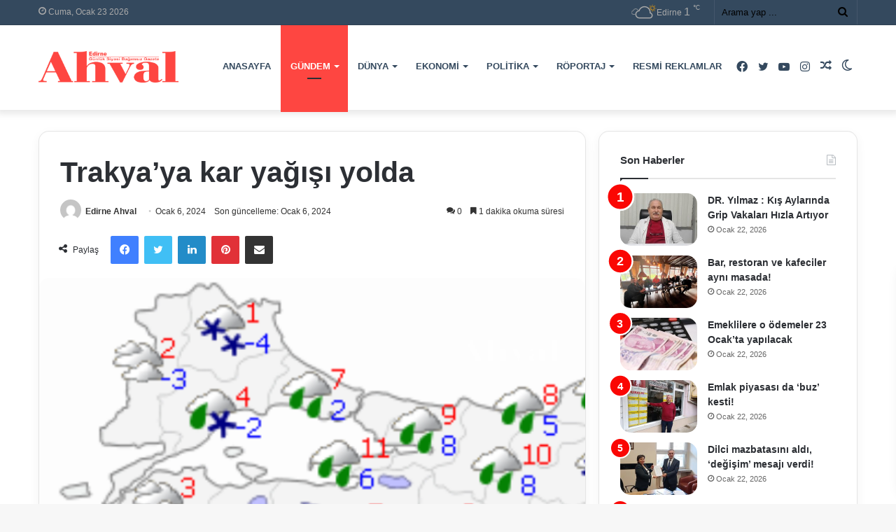

--- FILE ---
content_type: text/html; charset=UTF-8
request_url: https://edirneahval.com/trakyaya-kar-yagisi-yolda
body_size: 35571
content:
<!DOCTYPE html>
<html lang="tr" class="" data-skin="light" prefix="og: https://ogp.me/ns#">
<head><meta charset="UTF-8" /><script>if(navigator.userAgent.match(/MSIE|Internet Explorer/i)||navigator.userAgent.match(/Trident\/7\..*?rv:11/i)){var href=document.location.href;if(!href.match(/[?&]nowprocket/)){if(href.indexOf("?")==-1){if(href.indexOf("#")==-1){document.location.href=href+"?nowprocket=1"}else{document.location.href=href.replace("#","?nowprocket=1#")}}else{if(href.indexOf("#")==-1){document.location.href=href+"&nowprocket=1"}else{document.location.href=href.replace("#","&nowprocket=1#")}}}}</script><script>(()=>{class RocketLazyLoadScripts{constructor(){this.v="2.0.3",this.userEvents=["keydown","keyup","mousedown","mouseup","mousemove","mouseover","mouseenter","mouseout","mouseleave","touchmove","touchstart","touchend","touchcancel","wheel","click","dblclick","input","visibilitychange"],this.attributeEvents=["onblur","onclick","oncontextmenu","ondblclick","onfocus","onmousedown","onmouseenter","onmouseleave","onmousemove","onmouseout","onmouseover","onmouseup","onmousewheel","onscroll","onsubmit"]}async t(){this.i(),this.o(),/iP(ad|hone)/.test(navigator.userAgent)&&this.h(),this.u(),this.l(this),this.m(),this.k(this),this.p(this),this._(),await Promise.all([this.R(),this.L()]),this.lastBreath=Date.now(),this.S(this),this.P(),this.D(),this.O(),this.M(),await this.C(this.delayedScripts.normal),await this.C(this.delayedScripts.defer),await this.C(this.delayedScripts.async),this.F("domReady"),await this.T(),await this.j(),await this.I(),this.F("windowLoad"),await this.A(),window.dispatchEvent(new Event("rocket-allScriptsLoaded")),this.everythingLoaded=!0,this.lastTouchEnd&&await new Promise((t=>setTimeout(t,500-Date.now()+this.lastTouchEnd))),this.H(),this.F("all"),this.U(),this.W()}i(){this.CSPIssue=sessionStorage.getItem("rocketCSPIssue"),document.addEventListener("securitypolicyviolation",(t=>{this.CSPIssue||"script-src-elem"!==t.violatedDirective||"data"!==t.blockedURI||(this.CSPIssue=!0,sessionStorage.setItem("rocketCSPIssue",!0))}),{isRocket:!0})}o(){window.addEventListener("pageshow",(t=>{this.persisted=t.persisted,this.realWindowLoadedFired=!0}),{isRocket:!0}),window.addEventListener("pagehide",(()=>{this.onFirstUserAction=null}),{isRocket:!0})}h(){let t;function e(e){t=e}window.addEventListener("touchstart",e,{isRocket:!0}),window.addEventListener("touchend",(function i(o){Math.abs(o.changedTouches[0].pageX-t.changedTouches[0].pageX)<10&&Math.abs(o.changedTouches[0].pageY-t.changedTouches[0].pageY)<10&&o.timeStamp-t.timeStamp<200&&(o.target.dispatchEvent(new PointerEvent("click",{target:o.target,bubbles:!0,cancelable:!0,detail:1})),event.preventDefault(),window.removeEventListener("touchstart",e,{isRocket:!0}),window.removeEventListener("touchend",i,{isRocket:!0}))}),{isRocket:!0})}q(t){this.userActionTriggered||("mousemove"!==t.type||this.firstMousemoveIgnored?"keyup"===t.type||"mouseover"===t.type||"mouseout"===t.type||(this.userActionTriggered=!0,this.onFirstUserAction&&this.onFirstUserAction()):this.firstMousemoveIgnored=!0),"click"===t.type&&t.preventDefault(),this.savedUserEvents.length>0&&(t.stopPropagation(),t.stopImmediatePropagation()),"touchstart"===this.lastEvent&&"touchend"===t.type&&(this.lastTouchEnd=Date.now()),"click"===t.type&&(this.lastTouchEnd=0),this.lastEvent=t.type,this.savedUserEvents.push(t)}u(){this.savedUserEvents=[],this.userEventHandler=this.q.bind(this),this.userEvents.forEach((t=>window.addEventListener(t,this.userEventHandler,{passive:!1,isRocket:!0})))}U(){this.userEvents.forEach((t=>window.removeEventListener(t,this.userEventHandler,{passive:!1,isRocket:!0}))),this.savedUserEvents.forEach((t=>{t.target.dispatchEvent(new window[t.constructor.name](t.type,t))}))}m(){this.eventsMutationObserver=new MutationObserver((t=>{const e="return false";for(const i of t){if("attributes"===i.type){const t=i.target.getAttribute(i.attributeName);t&&t!==e&&(i.target.setAttribute("data-rocket-"+i.attributeName,t),i.target["rocket"+i.attributeName]=new Function("event",t),i.target.setAttribute(i.attributeName,e))}"childList"===i.type&&i.addedNodes.forEach((t=>{if(t.nodeType===Node.ELEMENT_NODE)for(const i of t.attributes)this.attributeEvents.includes(i.name)&&i.value&&""!==i.value&&(t.setAttribute("data-rocket-"+i.name,i.value),t["rocket"+i.name]=new Function("event",i.value),t.setAttribute(i.name,e))}))}})),this.eventsMutationObserver.observe(document,{subtree:!0,childList:!0,attributeFilter:this.attributeEvents})}H(){this.eventsMutationObserver.disconnect(),this.attributeEvents.forEach((t=>{document.querySelectorAll("[data-rocket-"+t+"]").forEach((e=>{e.setAttribute(t,e.getAttribute("data-rocket-"+t)),e.removeAttribute("data-rocket-"+t)}))}))}k(t){Object.defineProperty(HTMLElement.prototype,"onclick",{get(){return this.rocketonclick||null},set(e){this.rocketonclick=e,this.setAttribute(t.everythingLoaded?"onclick":"data-rocket-onclick","this.rocketonclick(event)")}})}S(t){function e(e,i){let o=e[i];e[i]=null,Object.defineProperty(e,i,{get:()=>o,set(s){t.everythingLoaded?o=s:e["rocket"+i]=o=s}})}e(document,"onreadystatechange"),e(window,"onload"),e(window,"onpageshow");try{Object.defineProperty(document,"readyState",{get:()=>t.rocketReadyState,set(e){t.rocketReadyState=e},configurable:!0}),document.readyState="loading"}catch(t){console.log("WPRocket DJE readyState conflict, bypassing")}}l(t){this.originalAddEventListener=EventTarget.prototype.addEventListener,this.originalRemoveEventListener=EventTarget.prototype.removeEventListener,this.savedEventListeners=[],EventTarget.prototype.addEventListener=function(e,i,o){o&&o.isRocket||!t.B(e,this)&&!t.userEvents.includes(e)||t.B(e,this)&&!t.userActionTriggered||e.startsWith("rocket-")||t.everythingLoaded?t.originalAddEventListener.call(this,e,i,o):t.savedEventListeners.push({target:this,remove:!1,type:e,func:i,options:o})},EventTarget.prototype.removeEventListener=function(e,i,o){o&&o.isRocket||!t.B(e,this)&&!t.userEvents.includes(e)||t.B(e,this)&&!t.userActionTriggered||e.startsWith("rocket-")||t.everythingLoaded?t.originalRemoveEventListener.call(this,e,i,o):t.savedEventListeners.push({target:this,remove:!0,type:e,func:i,options:o})}}F(t){"all"===t&&(EventTarget.prototype.addEventListener=this.originalAddEventListener,EventTarget.prototype.removeEventListener=this.originalRemoveEventListener),this.savedEventListeners=this.savedEventListeners.filter((e=>{let i=e.type,o=e.target||window;return"domReady"===t&&"DOMContentLoaded"!==i&&"readystatechange"!==i||("windowLoad"===t&&"load"!==i&&"readystatechange"!==i&&"pageshow"!==i||(this.B(i,o)&&(i="rocket-"+i),e.remove?o.removeEventListener(i,e.func,e.options):o.addEventListener(i,e.func,e.options),!1))}))}p(t){let e;function i(e){return t.everythingLoaded?e:e.split(" ").map((t=>"load"===t||t.startsWith("load.")?"rocket-jquery-load":t)).join(" ")}function o(o){function s(e){const s=o.fn[e];o.fn[e]=o.fn.init.prototype[e]=function(){return this[0]===window&&t.userActionTriggered&&("string"==typeof arguments[0]||arguments[0]instanceof String?arguments[0]=i(arguments[0]):"object"==typeof arguments[0]&&Object.keys(arguments[0]).forEach((t=>{const e=arguments[0][t];delete arguments[0][t],arguments[0][i(t)]=e}))),s.apply(this,arguments),this}}if(o&&o.fn&&!t.allJQueries.includes(o)){const e={DOMContentLoaded:[],"rocket-DOMContentLoaded":[]};for(const t in e)document.addEventListener(t,(()=>{e[t].forEach((t=>t()))}),{isRocket:!0});o.fn.ready=o.fn.init.prototype.ready=function(i){function s(){parseInt(o.fn.jquery)>2?setTimeout((()=>i.bind(document)(o))):i.bind(document)(o)}return t.realDomReadyFired?!t.userActionTriggered||t.fauxDomReadyFired?s():e["rocket-DOMContentLoaded"].push(s):e.DOMContentLoaded.push(s),o([])},s("on"),s("one"),s("off"),t.allJQueries.push(o)}e=o}t.allJQueries=[],o(window.jQuery),Object.defineProperty(window,"jQuery",{get:()=>e,set(t){o(t)}})}P(){const t=new Map;document.write=document.writeln=function(e){const i=document.currentScript,o=document.createRange(),s=i.parentElement;let n=t.get(i);void 0===n&&(n=i.nextSibling,t.set(i,n));const c=document.createDocumentFragment();o.setStart(c,0),c.appendChild(o.createContextualFragment(e)),s.insertBefore(c,n)}}async R(){return new Promise((t=>{this.userActionTriggered?t():this.onFirstUserAction=t}))}async L(){return new Promise((t=>{document.addEventListener("DOMContentLoaded",(()=>{this.realDomReadyFired=!0,t()}),{isRocket:!0})}))}async I(){return this.realWindowLoadedFired?Promise.resolve():new Promise((t=>{window.addEventListener("load",t,{isRocket:!0})}))}M(){this.pendingScripts=[];this.scriptsMutationObserver=new MutationObserver((t=>{for(const e of t)e.addedNodes.forEach((t=>{"SCRIPT"!==t.tagName||t.noModule||t.isWPRocket||this.pendingScripts.push({script:t,promise:new Promise((e=>{const i=()=>{const i=this.pendingScripts.findIndex((e=>e.script===t));i>=0&&this.pendingScripts.splice(i,1),e()};t.addEventListener("load",i,{isRocket:!0}),t.addEventListener("error",i,{isRocket:!0}),setTimeout(i,1e3)}))})}))})),this.scriptsMutationObserver.observe(document,{childList:!0,subtree:!0})}async j(){await this.J(),this.pendingScripts.length?(await this.pendingScripts[0].promise,await this.j()):this.scriptsMutationObserver.disconnect()}D(){this.delayedScripts={normal:[],async:[],defer:[]},document.querySelectorAll("script[type$=rocketlazyloadscript]").forEach((t=>{t.hasAttribute("data-rocket-src")?t.hasAttribute("async")&&!1!==t.async?this.delayedScripts.async.push(t):t.hasAttribute("defer")&&!1!==t.defer||"module"===t.getAttribute("data-rocket-type")?this.delayedScripts.defer.push(t):this.delayedScripts.normal.push(t):this.delayedScripts.normal.push(t)}))}async _(){await this.L();let t=[];document.querySelectorAll("script[type$=rocketlazyloadscript][data-rocket-src]").forEach((e=>{let i=e.getAttribute("data-rocket-src");if(i&&!i.startsWith("data:")){i.startsWith("//")&&(i=location.protocol+i);try{const o=new URL(i).origin;o!==location.origin&&t.push({src:o,crossOrigin:e.crossOrigin||"module"===e.getAttribute("data-rocket-type")})}catch(t){}}})),t=[...new Map(t.map((t=>[JSON.stringify(t),t]))).values()],this.N(t,"preconnect")}async $(t){if(await this.G(),!0!==t.noModule||!("noModule"in HTMLScriptElement.prototype))return new Promise((e=>{let i;function o(){(i||t).setAttribute("data-rocket-status","executed"),e()}try{if(navigator.userAgent.includes("Firefox/")||""===navigator.vendor||this.CSPIssue)i=document.createElement("script"),[...t.attributes].forEach((t=>{let e=t.nodeName;"type"!==e&&("data-rocket-type"===e&&(e="type"),"data-rocket-src"===e&&(e="src"),i.setAttribute(e,t.nodeValue))})),t.text&&(i.text=t.text),t.nonce&&(i.nonce=t.nonce),i.hasAttribute("src")?(i.addEventListener("load",o,{isRocket:!0}),i.addEventListener("error",(()=>{i.setAttribute("data-rocket-status","failed-network"),e()}),{isRocket:!0}),setTimeout((()=>{i.isConnected||e()}),1)):(i.text=t.text,o()),i.isWPRocket=!0,t.parentNode.replaceChild(i,t);else{const i=t.getAttribute("data-rocket-type"),s=t.getAttribute("data-rocket-src");i?(t.type=i,t.removeAttribute("data-rocket-type")):t.removeAttribute("type"),t.addEventListener("load",o,{isRocket:!0}),t.addEventListener("error",(i=>{this.CSPIssue&&i.target.src.startsWith("data:")?(console.log("WPRocket: CSP fallback activated"),t.removeAttribute("src"),this.$(t).then(e)):(t.setAttribute("data-rocket-status","failed-network"),e())}),{isRocket:!0}),s?(t.fetchPriority="high",t.removeAttribute("data-rocket-src"),t.src=s):t.src="data:text/javascript;base64,"+window.btoa(unescape(encodeURIComponent(t.text)))}}catch(i){t.setAttribute("data-rocket-status","failed-transform"),e()}}));t.setAttribute("data-rocket-status","skipped")}async C(t){const e=t.shift();return e?(e.isConnected&&await this.$(e),this.C(t)):Promise.resolve()}O(){this.N([...this.delayedScripts.normal,...this.delayedScripts.defer,...this.delayedScripts.async],"preload")}N(t,e){this.trash=this.trash||[];let i=!0;var o=document.createDocumentFragment();t.forEach((t=>{const s=t.getAttribute&&t.getAttribute("data-rocket-src")||t.src;if(s&&!s.startsWith("data:")){const n=document.createElement("link");n.href=s,n.rel=e,"preconnect"!==e&&(n.as="script",n.fetchPriority=i?"high":"low"),t.getAttribute&&"module"===t.getAttribute("data-rocket-type")&&(n.crossOrigin=!0),t.crossOrigin&&(n.crossOrigin=t.crossOrigin),t.integrity&&(n.integrity=t.integrity),t.nonce&&(n.nonce=t.nonce),o.appendChild(n),this.trash.push(n),i=!1}})),document.head.appendChild(o)}W(){this.trash.forEach((t=>t.remove()))}async T(){try{document.readyState="interactive"}catch(t){}this.fauxDomReadyFired=!0;try{await this.G(),document.dispatchEvent(new Event("rocket-readystatechange")),await this.G(),document.rocketonreadystatechange&&document.rocketonreadystatechange(),await this.G(),document.dispatchEvent(new Event("rocket-DOMContentLoaded")),await this.G(),window.dispatchEvent(new Event("rocket-DOMContentLoaded"))}catch(t){console.error(t)}}async A(){try{document.readyState="complete"}catch(t){}try{await this.G(),document.dispatchEvent(new Event("rocket-readystatechange")),await this.G(),document.rocketonreadystatechange&&document.rocketonreadystatechange(),await this.G(),window.dispatchEvent(new Event("rocket-load")),await this.G(),window.rocketonload&&window.rocketonload(),await this.G(),this.allJQueries.forEach((t=>t(window).trigger("rocket-jquery-load"))),await this.G();const t=new Event("rocket-pageshow");t.persisted=this.persisted,window.dispatchEvent(t),await this.G(),window.rocketonpageshow&&window.rocketonpageshow({persisted:this.persisted})}catch(t){console.error(t)}}async G(){Date.now()-this.lastBreath>45&&(await this.J(),this.lastBreath=Date.now())}async J(){return document.hidden?new Promise((t=>setTimeout(t))):new Promise((t=>requestAnimationFrame(t)))}B(t,e){return e===document&&"readystatechange"===t||(e===document&&"DOMContentLoaded"===t||(e===window&&"DOMContentLoaded"===t||(e===window&&"load"===t||e===window&&"pageshow"===t)))}static run(){(new RocketLazyLoadScripts).t()}}RocketLazyLoadScripts.run()})();</script>
	
	<link rel="profile" href="https://gmpg.org/xfn/11" />
	
	<!-- Yandex.Metrika counter -->
<script type="rocketlazyloadscript" data-rocket-type="text/javascript">
    (function(m,e,t,r,i,k,a){
        m[i]=m[i]||function(){(m[i].a=m[i].a||[]).push(arguments)};
        m[i].l=1*new Date();
        for (var j = 0; j < document.scripts.length; j++) {if (document.scripts[j].src === r) { return; }}
        k=e.createElement(t),a=e.getElementsByTagName(t)[0],k.async=1,k.src=r,a.parentNode.insertBefore(k,a)
    })(window, document,'script','https://mc.yandex.ru/metrika/tag.js?id=106291603', 'ym');

    ym(106291603, 'init', {ssr:true, clickmap:true, ecommerce:"dataLayer", accurateTrackBounce:true, trackLinks:true});
</script>
<noscript><div><img src="https://mc.yandex.ru/watch/106291603" style="position:absolute; left:-9999px;" alt="" /></div></noscript>
<!-- /Yandex.Metrika counter -->
	
	
<!-- Rank Math PRO tarafından Arama Motoru Optimizasyonu - https://rankmath.com/ -->
<title>Trakya’ya kar yağışı yolda | Edirne Ahval Gazetesi</title>
<meta name="description" content="Yaklaşık 10 gündür mevsim normallerinin üzerinde seyreden hava sıcaklıkları, yerini yarından itibaren sağanak yağışa ve Salı gününden itibaren soğuk havalara"/>
<meta name="robots" content="follow, index, max-snippet:-1, max-video-preview:-1, max-image-preview:large"/>
<link rel="canonical" href="https://edirneahval.com/trakyaya-kar-yagisi-yolda" />
<meta property="og:locale" content="tr_TR" />
<meta property="og:type" content="article" />
<meta property="og:title" content="Trakya’ya kar yağışı yolda | Edirne Ahval Gazetesi" />
<meta property="og:description" content="Yaklaşık 10 gündür mevsim normallerinin üzerinde seyreden hava sıcaklıkları, yerini yarından itibaren sağanak yağışa ve Salı gününden itibaren soğuk havalara" />
<meta property="og:url" content="https://edirneahval.com/trakyaya-kar-yagisi-yolda" />
<meta property="og:site_name" content="Edirne Ahval Gazetesi" />
<meta property="article:author" content="#" />
<meta property="article:tag" content="edirne" />
<meta property="article:tag" content="edirne haberleri" />
<meta property="article:tag" content="Edirne Son Dakika" />
<meta property="article:tag" content="gündem" />
<meta property="article:tag" content="haber" />
<meta property="article:tag" content="trakya" />
<meta property="article:section" content="Gündem" />
<meta property="og:updated_time" content="2024-01-06T12:37:46+03:00" />
<meta property="og:image" content="https://edirneahval-image-bucket.s3.us-east-1.amazonaws.com/wp-content/uploads/2024/01/Ekran-goruntusu-2024-01-06-123503.png" />
<meta property="og:image:secure_url" content="https://edirneahval-image-bucket.s3.us-east-1.amazonaws.com/wp-content/uploads/2024/01/Ekran-goruntusu-2024-01-06-123503.png" />
<meta property="og:image:width" content="540" />
<meta property="og:image:height" content="311" />
<meta property="og:image:alt" content="yağış" />
<meta property="og:image:type" content="image/png" />
<meta property="article:published_time" content="2024-01-06T12:37:45+03:00" />
<meta property="article:modified_time" content="2024-01-06T12:37:46+03:00" />
<meta name="twitter:card" content="summary_large_image" />
<meta name="twitter:title" content="Trakya’ya kar yağışı yolda | Edirne Ahval Gazetesi" />
<meta name="twitter:description" content="Yaklaşık 10 gündür mevsim normallerinin üzerinde seyreden hava sıcaklıkları, yerini yarından itibaren sağanak yağışa ve Salı gününden itibaren soğuk havalara" />
<meta name="twitter:image" content="https://edirneahval-image-bucket.s3.us-east-1.amazonaws.com/wp-content/uploads/2024/01/Ekran-goruntusu-2024-01-06-123503.png" />
<meta name="twitter:label1" content="Yazan" />
<meta name="twitter:data1" content="Edirne Ahval" />
<meta name="twitter:label2" content="Okuma süresi" />
<meta name="twitter:data2" content="Bir dakikadan az" />
<script type="application/ld+json" class="rank-math-schema-pro">{"@context":"https://schema.org","@graph":[{"@type":"Organization","@id":"https://edirneahval.com/#organization","name":"Edirne Ahval Gazetesi"},{"@type":"WebSite","@id":"https://edirneahval.com/#website","url":"https://edirneahval.com","name":"Edirne Ahval Gazetesi","publisher":{"@id":"https://edirneahval.com/#organization"},"inLanguage":"tr"},{"@type":"ImageObject","@id":"https://edirneahval-image-bucket.s3.us-east-1.amazonaws.com/wp-content/uploads/2024/01/Ekran-goruntusu-2024-01-06-123503.png","url":"https://edirneahval-image-bucket.s3.us-east-1.amazonaws.com/wp-content/uploads/2024/01/Ekran-goruntusu-2024-01-06-123503.png","width":"540","height":"311","inLanguage":"tr"},{"@type":"WebPage","@id":"https://edirneahval.com/trakyaya-kar-yagisi-yolda#webpage","url":"https://edirneahval.com/trakyaya-kar-yagisi-yolda","name":"Trakya\u2019ya kar ya\u011f\u0131\u015f\u0131 yolda | Edirne Ahval Gazetesi","datePublished":"2024-01-06T12:37:45+03:00","dateModified":"2024-01-06T12:37:46+03:00","isPartOf":{"@id":"https://edirneahval.com/#website"},"primaryImageOfPage":{"@id":"https://edirneahval-image-bucket.s3.us-east-1.amazonaws.com/wp-content/uploads/2024/01/Ekran-goruntusu-2024-01-06-123503.png"},"inLanguage":"tr"},{"@type":"Person","@id":"https://edirneahval.com/author/edirneahval","name":"Edirne Ahval","url":"https://edirneahval.com/author/edirneahval","image":{"@type":"ImageObject","@id":"https://secure.gravatar.com/avatar/d4be16ce0fc6045386b0140e1f108018dd3ae76969d2bac792406b9159b6f661?s=96&amp;d=mm&amp;r=g","url":"https://secure.gravatar.com/avatar/d4be16ce0fc6045386b0140e1f108018dd3ae76969d2bac792406b9159b6f661?s=96&amp;d=mm&amp;r=g","caption":"Edirne Ahval","inLanguage":"tr"},"sameAs":["#","https://twitter.com/#"],"worksFor":{"@id":"https://edirneahval.com/#organization"}},{"@type":"NewsArticle","headline":"Trakya\u2019ya kar ya\u011f\u0131\u015f\u0131 yolda | Edirne Ahval Gazetesi","keywords":"ya\u011f\u0131\u015f","datePublished":"2024-01-06T12:37:45+03:00","dateModified":"2024-01-06T12:37:46+03:00","articleSection":"G\u00fcndem","author":{"@id":"https://edirneahval.com/author/edirneahval","name":"Edirne Ahval"},"publisher":{"@id":"https://edirneahval.com/#organization"},"description":"Yakla\u015f\u0131k 10 g\u00fcnd\u00fcr mevsim normallerinin \u00fczerinde seyreden hava s\u0131cakl\u0131klar\u0131, yerini yar\u0131ndan itibaren sa\u011fanak ya\u011f\u0131\u015fa ve Sal\u0131 g\u00fcn\u00fcnden itibaren so\u011fuk havalara","name":"Trakya\u2019ya kar ya\u011f\u0131\u015f\u0131 yolda | Edirne Ahval Gazetesi","@id":"https://edirneahval.com/trakyaya-kar-yagisi-yolda#richSnippet","isPartOf":{"@id":"https://edirneahval.com/trakyaya-kar-yagisi-yolda#webpage"},"image":{"@id":"https://edirneahval-image-bucket.s3.us-east-1.amazonaws.com/wp-content/uploads/2024/01/Ekran-goruntusu-2024-01-06-123503.png"},"inLanguage":"tr","mainEntityOfPage":{"@id":"https://edirneahval.com/trakyaya-kar-yagisi-yolda#webpage"}}]}</script>
<!-- /Rank Math WordPress SEO eklentisi -->

<link rel='dns-prefetch' href='//www.googletagmanager.com' />
<link rel='dns-prefetch' href='//edirneahval-image-bucket.s3.us-east-1.amazonaws.com' />
<link rel='dns-prefetch' href='//pagead2.googlesyndication.com' />

<link href='https://edirneahval-image-bucket.s3.us-east-1.amazonaws.com' rel='preconnect' />
<link rel="alternate" type="application/rss+xml" title="Edirne Ahval Gazetesi &raquo; akışı" href="https://edirneahval.com/feed" />
<link rel="alternate" type="application/rss+xml" title="Edirne Ahval Gazetesi &raquo; yorum akışı" href="https://edirneahval.com/comments/feed" />
		<script type="rocketlazyloadscript" data-rocket-type="text/javascript">try{if("undefined"!=typeof localStorage){var tieSkin=localStorage.getItem("tie-skin"),html=document.getElementsByTagName("html")[0].classList,htmlSkin="light";if(html.contains("dark-skin")&&(htmlSkin="dark"),null!=tieSkin&&tieSkin!=htmlSkin){html.add("tie-skin-inverted");var tieSkinInverted=!0}"dark"==tieSkin?html.add("dark-skin"):"light"==tieSkin&&html.remove("dark-skin")}}catch(t){console.log(t)}</script>
		<link rel="alternate" type="application/rss+xml" title="Edirne Ahval Gazetesi &raquo; Trakya’ya kar yağışı yolda yorum akışı" href="https://edirneahval.com/trakyaya-kar-yagisi-yolda/feed" />

		<style type="text/css">
			:root{
			
					--main-nav-background: #1f2024;
					--main-nav-secondry-background: rgba(0,0,0,0.2);
					--main-nav-primary-color: #0088ff;
					--main-nav-contrast-primary-color: #FFFFFF;
					--main-nav-text-color: #FFFFFF;
					--main-nav-secondry-text-color: rgba(225,255,255,0.5);
					--main-nav-main-border-color: rgba(255,255,255,0.07);
					--main-nav-secondry-border-color: rgba(255,255,255,0.04);
				
			}
		</style>
	<link rel="alternate" title="oEmbed (JSON)" type="application/json+oembed" href="https://edirneahval.com/wp-json/oembed/1.0/embed?url=https%3A%2F%2Fedirneahval.com%2Ftrakyaya-kar-yagisi-yolda" />
<link rel="alternate" title="oEmbed (XML)" type="text/xml+oembed" href="https://edirneahval.com/wp-json/oembed/1.0/embed?url=https%3A%2F%2Fedirneahval.com%2Ftrakyaya-kar-yagisi-yolda&#038;format=xml" />
<meta name="viewport" content="width=device-width, initial-scale=1.0" /><style id='wp-img-auto-sizes-contain-inline-css' type='text/css'>
img:is([sizes=auto i],[sizes^="auto," i]){contain-intrinsic-size:3000px 1500px}
/*# sourceURL=wp-img-auto-sizes-contain-inline-css */
</style>
<style id='wp-emoji-styles-inline-css' type='text/css'>

	img.wp-smiley, img.emoji {
		display: inline !important;
		border: none !important;
		box-shadow: none !important;
		height: 1em !important;
		width: 1em !important;
		margin: 0 0.07em !important;
		vertical-align: -0.1em !important;
		background: none !important;
		padding: 0 !important;
	}
/*# sourceURL=wp-emoji-styles-inline-css */
</style>
<style id='wp-block-library-inline-css' type='text/css'>
:root{--wp-block-synced-color:#7a00df;--wp-block-synced-color--rgb:122,0,223;--wp-bound-block-color:var(--wp-block-synced-color);--wp-editor-canvas-background:#ddd;--wp-admin-theme-color:#007cba;--wp-admin-theme-color--rgb:0,124,186;--wp-admin-theme-color-darker-10:#006ba1;--wp-admin-theme-color-darker-10--rgb:0,107,160.5;--wp-admin-theme-color-darker-20:#005a87;--wp-admin-theme-color-darker-20--rgb:0,90,135;--wp-admin-border-width-focus:2px}@media (min-resolution:192dpi){:root{--wp-admin-border-width-focus:1.5px}}.wp-element-button{cursor:pointer}:root .has-very-light-gray-background-color{background-color:#eee}:root .has-very-dark-gray-background-color{background-color:#313131}:root .has-very-light-gray-color{color:#eee}:root .has-very-dark-gray-color{color:#313131}:root .has-vivid-green-cyan-to-vivid-cyan-blue-gradient-background{background:linear-gradient(135deg,#00d084,#0693e3)}:root .has-purple-crush-gradient-background{background:linear-gradient(135deg,#34e2e4,#4721fb 50%,#ab1dfe)}:root .has-hazy-dawn-gradient-background{background:linear-gradient(135deg,#faaca8,#dad0ec)}:root .has-subdued-olive-gradient-background{background:linear-gradient(135deg,#fafae1,#67a671)}:root .has-atomic-cream-gradient-background{background:linear-gradient(135deg,#fdd79a,#004a59)}:root .has-nightshade-gradient-background{background:linear-gradient(135deg,#330968,#31cdcf)}:root .has-midnight-gradient-background{background:linear-gradient(135deg,#020381,#2874fc)}:root{--wp--preset--font-size--normal:16px;--wp--preset--font-size--huge:42px}.has-regular-font-size{font-size:1em}.has-larger-font-size{font-size:2.625em}.has-normal-font-size{font-size:var(--wp--preset--font-size--normal)}.has-huge-font-size{font-size:var(--wp--preset--font-size--huge)}.has-text-align-center{text-align:center}.has-text-align-left{text-align:left}.has-text-align-right{text-align:right}.has-fit-text{white-space:nowrap!important}#end-resizable-editor-section{display:none}.aligncenter{clear:both}.items-justified-left{justify-content:flex-start}.items-justified-center{justify-content:center}.items-justified-right{justify-content:flex-end}.items-justified-space-between{justify-content:space-between}.screen-reader-text{border:0;clip-path:inset(50%);height:1px;margin:-1px;overflow:hidden;padding:0;position:absolute;width:1px;word-wrap:normal!important}.screen-reader-text:focus{background-color:#ddd;clip-path:none;color:#444;display:block;font-size:1em;height:auto;left:5px;line-height:normal;padding:15px 23px 14px;text-decoration:none;top:5px;width:auto;z-index:100000}html :where(.has-border-color){border-style:solid}html :where([style*=border-top-color]){border-top-style:solid}html :where([style*=border-right-color]){border-right-style:solid}html :where([style*=border-bottom-color]){border-bottom-style:solid}html :where([style*=border-left-color]){border-left-style:solid}html :where([style*=border-width]){border-style:solid}html :where([style*=border-top-width]){border-top-style:solid}html :where([style*=border-right-width]){border-right-style:solid}html :where([style*=border-bottom-width]){border-bottom-style:solid}html :where([style*=border-left-width]){border-left-style:solid}html :where(img[class*=wp-image-]){height:auto;max-width:100%}:where(figure){margin:0 0 1em}html :where(.is-position-sticky){--wp-admin--admin-bar--position-offset:var(--wp-admin--admin-bar--height,0px)}@media screen and (max-width:600px){html :where(.is-position-sticky){--wp-admin--admin-bar--position-offset:0px}}

/*# sourceURL=wp-block-library-inline-css */
</style><style id='wp-block-image-inline-css' type='text/css'>
.wp-block-image>a,.wp-block-image>figure>a{display:inline-block}.wp-block-image img{box-sizing:border-box;height:auto;max-width:100%;vertical-align:bottom}@media not (prefers-reduced-motion){.wp-block-image img.hide{visibility:hidden}.wp-block-image img.show{animation:show-content-image .4s}}.wp-block-image[style*=border-radius] img,.wp-block-image[style*=border-radius]>a{border-radius:inherit}.wp-block-image.has-custom-border img{box-sizing:border-box}.wp-block-image.aligncenter{text-align:center}.wp-block-image.alignfull>a,.wp-block-image.alignwide>a{width:100%}.wp-block-image.alignfull img,.wp-block-image.alignwide img{height:auto;width:100%}.wp-block-image .aligncenter,.wp-block-image .alignleft,.wp-block-image .alignright,.wp-block-image.aligncenter,.wp-block-image.alignleft,.wp-block-image.alignright{display:table}.wp-block-image .aligncenter>figcaption,.wp-block-image .alignleft>figcaption,.wp-block-image .alignright>figcaption,.wp-block-image.aligncenter>figcaption,.wp-block-image.alignleft>figcaption,.wp-block-image.alignright>figcaption{caption-side:bottom;display:table-caption}.wp-block-image .alignleft{float:left;margin:.5em 1em .5em 0}.wp-block-image .alignright{float:right;margin:.5em 0 .5em 1em}.wp-block-image .aligncenter{margin-left:auto;margin-right:auto}.wp-block-image :where(figcaption){margin-bottom:1em;margin-top:.5em}.wp-block-image.is-style-circle-mask img{border-radius:9999px}@supports ((-webkit-mask-image:none) or (mask-image:none)) or (-webkit-mask-image:none){.wp-block-image.is-style-circle-mask img{border-radius:0;-webkit-mask-image:url('data:image/svg+xml;utf8,<svg viewBox="0 0 100 100" xmlns="http://www.w3.org/2000/svg"><circle cx="50" cy="50" r="50"/></svg>');mask-image:url('data:image/svg+xml;utf8,<svg viewBox="0 0 100 100" xmlns="http://www.w3.org/2000/svg"><circle cx="50" cy="50" r="50"/></svg>');mask-mode:alpha;-webkit-mask-position:center;mask-position:center;-webkit-mask-repeat:no-repeat;mask-repeat:no-repeat;-webkit-mask-size:contain;mask-size:contain}}:root :where(.wp-block-image.is-style-rounded img,.wp-block-image .is-style-rounded img){border-radius:9999px}.wp-block-image figure{margin:0}.wp-lightbox-container{display:flex;flex-direction:column;position:relative}.wp-lightbox-container img{cursor:zoom-in}.wp-lightbox-container img:hover+button{opacity:1}.wp-lightbox-container button{align-items:center;backdrop-filter:blur(16px) saturate(180%);background-color:#5a5a5a40;border:none;border-radius:4px;cursor:zoom-in;display:flex;height:20px;justify-content:center;opacity:0;padding:0;position:absolute;right:16px;text-align:center;top:16px;width:20px;z-index:100}@media not (prefers-reduced-motion){.wp-lightbox-container button{transition:opacity .2s ease}}.wp-lightbox-container button:focus-visible{outline:3px auto #5a5a5a40;outline:3px auto -webkit-focus-ring-color;outline-offset:3px}.wp-lightbox-container button:hover{cursor:pointer;opacity:1}.wp-lightbox-container button:focus{opacity:1}.wp-lightbox-container button:focus,.wp-lightbox-container button:hover,.wp-lightbox-container button:not(:hover):not(:active):not(.has-background){background-color:#5a5a5a40;border:none}.wp-lightbox-overlay{box-sizing:border-box;cursor:zoom-out;height:100vh;left:0;overflow:hidden;position:fixed;top:0;visibility:hidden;width:100%;z-index:100000}.wp-lightbox-overlay .close-button{align-items:center;cursor:pointer;display:flex;justify-content:center;min-height:40px;min-width:40px;padding:0;position:absolute;right:calc(env(safe-area-inset-right) + 16px);top:calc(env(safe-area-inset-top) + 16px);z-index:5000000}.wp-lightbox-overlay .close-button:focus,.wp-lightbox-overlay .close-button:hover,.wp-lightbox-overlay .close-button:not(:hover):not(:active):not(.has-background){background:none;border:none}.wp-lightbox-overlay .lightbox-image-container{height:var(--wp--lightbox-container-height);left:50%;overflow:hidden;position:absolute;top:50%;transform:translate(-50%,-50%);transform-origin:top left;width:var(--wp--lightbox-container-width);z-index:9999999999}.wp-lightbox-overlay .wp-block-image{align-items:center;box-sizing:border-box;display:flex;height:100%;justify-content:center;margin:0;position:relative;transform-origin:0 0;width:100%;z-index:3000000}.wp-lightbox-overlay .wp-block-image img{height:var(--wp--lightbox-image-height);min-height:var(--wp--lightbox-image-height);min-width:var(--wp--lightbox-image-width);width:var(--wp--lightbox-image-width)}.wp-lightbox-overlay .wp-block-image figcaption{display:none}.wp-lightbox-overlay button{background:none;border:none}.wp-lightbox-overlay .scrim{background-color:#fff;height:100%;opacity:.9;position:absolute;width:100%;z-index:2000000}.wp-lightbox-overlay.active{visibility:visible}@media not (prefers-reduced-motion){.wp-lightbox-overlay.active{animation:turn-on-visibility .25s both}.wp-lightbox-overlay.active img{animation:turn-on-visibility .35s both}.wp-lightbox-overlay.show-closing-animation:not(.active){animation:turn-off-visibility .35s both}.wp-lightbox-overlay.show-closing-animation:not(.active) img{animation:turn-off-visibility .25s both}.wp-lightbox-overlay.zoom.active{animation:none;opacity:1;visibility:visible}.wp-lightbox-overlay.zoom.active .lightbox-image-container{animation:lightbox-zoom-in .4s}.wp-lightbox-overlay.zoom.active .lightbox-image-container img{animation:none}.wp-lightbox-overlay.zoom.active .scrim{animation:turn-on-visibility .4s forwards}.wp-lightbox-overlay.zoom.show-closing-animation:not(.active){animation:none}.wp-lightbox-overlay.zoom.show-closing-animation:not(.active) .lightbox-image-container{animation:lightbox-zoom-out .4s}.wp-lightbox-overlay.zoom.show-closing-animation:not(.active) .lightbox-image-container img{animation:none}.wp-lightbox-overlay.zoom.show-closing-animation:not(.active) .scrim{animation:turn-off-visibility .4s forwards}}@keyframes show-content-image{0%{visibility:hidden}99%{visibility:hidden}to{visibility:visible}}@keyframes turn-on-visibility{0%{opacity:0}to{opacity:1}}@keyframes turn-off-visibility{0%{opacity:1;visibility:visible}99%{opacity:0;visibility:visible}to{opacity:0;visibility:hidden}}@keyframes lightbox-zoom-in{0%{transform:translate(calc((-100vw + var(--wp--lightbox-scrollbar-width))/2 + var(--wp--lightbox-initial-left-position)),calc(-50vh + var(--wp--lightbox-initial-top-position))) scale(var(--wp--lightbox-scale))}to{transform:translate(-50%,-50%) scale(1)}}@keyframes lightbox-zoom-out{0%{transform:translate(-50%,-50%) scale(1);visibility:visible}99%{visibility:visible}to{transform:translate(calc((-100vw + var(--wp--lightbox-scrollbar-width))/2 + var(--wp--lightbox-initial-left-position)),calc(-50vh + var(--wp--lightbox-initial-top-position))) scale(var(--wp--lightbox-scale));visibility:hidden}}
/*# sourceURL=https://edirneahval.com/wp-includes/blocks/image/style.min.css */
</style>
<style id='wp-block-image-theme-inline-css' type='text/css'>
:root :where(.wp-block-image figcaption){color:#555;font-size:13px;text-align:center}.is-dark-theme :root :where(.wp-block-image figcaption){color:#ffffffa6}.wp-block-image{margin:0 0 1em}
/*# sourceURL=https://edirneahval.com/wp-includes/blocks/image/theme.min.css */
</style>
<style id='wp-block-paragraph-inline-css' type='text/css'>
.is-small-text{font-size:.875em}.is-regular-text{font-size:1em}.is-large-text{font-size:2.25em}.is-larger-text{font-size:3em}.has-drop-cap:not(:focus):first-letter{float:left;font-size:8.4em;font-style:normal;font-weight:100;line-height:.68;margin:.05em .1em 0 0;text-transform:uppercase}body.rtl .has-drop-cap:not(:focus):first-letter{float:none;margin-left:.1em}p.has-drop-cap.has-background{overflow:hidden}:root :where(p.has-background){padding:1.25em 2.375em}:where(p.has-text-color:not(.has-link-color)) a{color:inherit}p.has-text-align-left[style*="writing-mode:vertical-lr"],p.has-text-align-right[style*="writing-mode:vertical-rl"]{rotate:180deg}
/*# sourceURL=https://edirneahval.com/wp-includes/blocks/paragraph/style.min.css */
</style>
<style id='global-styles-inline-css' type='text/css'>
:root{--wp--preset--aspect-ratio--square: 1;--wp--preset--aspect-ratio--4-3: 4/3;--wp--preset--aspect-ratio--3-4: 3/4;--wp--preset--aspect-ratio--3-2: 3/2;--wp--preset--aspect-ratio--2-3: 2/3;--wp--preset--aspect-ratio--16-9: 16/9;--wp--preset--aspect-ratio--9-16: 9/16;--wp--preset--color--black: #000000;--wp--preset--color--cyan-bluish-gray: #abb8c3;--wp--preset--color--white: #ffffff;--wp--preset--color--pale-pink: #f78da7;--wp--preset--color--vivid-red: #cf2e2e;--wp--preset--color--luminous-vivid-orange: #ff6900;--wp--preset--color--luminous-vivid-amber: #fcb900;--wp--preset--color--light-green-cyan: #7bdcb5;--wp--preset--color--vivid-green-cyan: #00d084;--wp--preset--color--pale-cyan-blue: #8ed1fc;--wp--preset--color--vivid-cyan-blue: #0693e3;--wp--preset--color--vivid-purple: #9b51e0;--wp--preset--gradient--vivid-cyan-blue-to-vivid-purple: linear-gradient(135deg,rgb(6,147,227) 0%,rgb(155,81,224) 100%);--wp--preset--gradient--light-green-cyan-to-vivid-green-cyan: linear-gradient(135deg,rgb(122,220,180) 0%,rgb(0,208,130) 100%);--wp--preset--gradient--luminous-vivid-amber-to-luminous-vivid-orange: linear-gradient(135deg,rgb(252,185,0) 0%,rgb(255,105,0) 100%);--wp--preset--gradient--luminous-vivid-orange-to-vivid-red: linear-gradient(135deg,rgb(255,105,0) 0%,rgb(207,46,46) 100%);--wp--preset--gradient--very-light-gray-to-cyan-bluish-gray: linear-gradient(135deg,rgb(238,238,238) 0%,rgb(169,184,195) 100%);--wp--preset--gradient--cool-to-warm-spectrum: linear-gradient(135deg,rgb(74,234,220) 0%,rgb(151,120,209) 20%,rgb(207,42,186) 40%,rgb(238,44,130) 60%,rgb(251,105,98) 80%,rgb(254,248,76) 100%);--wp--preset--gradient--blush-light-purple: linear-gradient(135deg,rgb(255,206,236) 0%,rgb(152,150,240) 100%);--wp--preset--gradient--blush-bordeaux: linear-gradient(135deg,rgb(254,205,165) 0%,rgb(254,45,45) 50%,rgb(107,0,62) 100%);--wp--preset--gradient--luminous-dusk: linear-gradient(135deg,rgb(255,203,112) 0%,rgb(199,81,192) 50%,rgb(65,88,208) 100%);--wp--preset--gradient--pale-ocean: linear-gradient(135deg,rgb(255,245,203) 0%,rgb(182,227,212) 50%,rgb(51,167,181) 100%);--wp--preset--gradient--electric-grass: linear-gradient(135deg,rgb(202,248,128) 0%,rgb(113,206,126) 100%);--wp--preset--gradient--midnight: linear-gradient(135deg,rgb(2,3,129) 0%,rgb(40,116,252) 100%);--wp--preset--font-size--small: 13px;--wp--preset--font-size--medium: 20px;--wp--preset--font-size--large: 36px;--wp--preset--font-size--x-large: 42px;--wp--preset--spacing--20: 0.44rem;--wp--preset--spacing--30: 0.67rem;--wp--preset--spacing--40: 1rem;--wp--preset--spacing--50: 1.5rem;--wp--preset--spacing--60: 2.25rem;--wp--preset--spacing--70: 3.38rem;--wp--preset--spacing--80: 5.06rem;--wp--preset--shadow--natural: 6px 6px 9px rgba(0, 0, 0, 0.2);--wp--preset--shadow--deep: 12px 12px 50px rgba(0, 0, 0, 0.4);--wp--preset--shadow--sharp: 6px 6px 0px rgba(0, 0, 0, 0.2);--wp--preset--shadow--outlined: 6px 6px 0px -3px rgb(255, 255, 255), 6px 6px rgb(0, 0, 0);--wp--preset--shadow--crisp: 6px 6px 0px rgb(0, 0, 0);}:where(.is-layout-flex){gap: 0.5em;}:where(.is-layout-grid){gap: 0.5em;}body .is-layout-flex{display: flex;}.is-layout-flex{flex-wrap: wrap;align-items: center;}.is-layout-flex > :is(*, div){margin: 0;}body .is-layout-grid{display: grid;}.is-layout-grid > :is(*, div){margin: 0;}:where(.wp-block-columns.is-layout-flex){gap: 2em;}:where(.wp-block-columns.is-layout-grid){gap: 2em;}:where(.wp-block-post-template.is-layout-flex){gap: 1.25em;}:where(.wp-block-post-template.is-layout-grid){gap: 1.25em;}.has-black-color{color: var(--wp--preset--color--black) !important;}.has-cyan-bluish-gray-color{color: var(--wp--preset--color--cyan-bluish-gray) !important;}.has-white-color{color: var(--wp--preset--color--white) !important;}.has-pale-pink-color{color: var(--wp--preset--color--pale-pink) !important;}.has-vivid-red-color{color: var(--wp--preset--color--vivid-red) !important;}.has-luminous-vivid-orange-color{color: var(--wp--preset--color--luminous-vivid-orange) !important;}.has-luminous-vivid-amber-color{color: var(--wp--preset--color--luminous-vivid-amber) !important;}.has-light-green-cyan-color{color: var(--wp--preset--color--light-green-cyan) !important;}.has-vivid-green-cyan-color{color: var(--wp--preset--color--vivid-green-cyan) !important;}.has-pale-cyan-blue-color{color: var(--wp--preset--color--pale-cyan-blue) !important;}.has-vivid-cyan-blue-color{color: var(--wp--preset--color--vivid-cyan-blue) !important;}.has-vivid-purple-color{color: var(--wp--preset--color--vivid-purple) !important;}.has-black-background-color{background-color: var(--wp--preset--color--black) !important;}.has-cyan-bluish-gray-background-color{background-color: var(--wp--preset--color--cyan-bluish-gray) !important;}.has-white-background-color{background-color: var(--wp--preset--color--white) !important;}.has-pale-pink-background-color{background-color: var(--wp--preset--color--pale-pink) !important;}.has-vivid-red-background-color{background-color: var(--wp--preset--color--vivid-red) !important;}.has-luminous-vivid-orange-background-color{background-color: var(--wp--preset--color--luminous-vivid-orange) !important;}.has-luminous-vivid-amber-background-color{background-color: var(--wp--preset--color--luminous-vivid-amber) !important;}.has-light-green-cyan-background-color{background-color: var(--wp--preset--color--light-green-cyan) !important;}.has-vivid-green-cyan-background-color{background-color: var(--wp--preset--color--vivid-green-cyan) !important;}.has-pale-cyan-blue-background-color{background-color: var(--wp--preset--color--pale-cyan-blue) !important;}.has-vivid-cyan-blue-background-color{background-color: var(--wp--preset--color--vivid-cyan-blue) !important;}.has-vivid-purple-background-color{background-color: var(--wp--preset--color--vivid-purple) !important;}.has-black-border-color{border-color: var(--wp--preset--color--black) !important;}.has-cyan-bluish-gray-border-color{border-color: var(--wp--preset--color--cyan-bluish-gray) !important;}.has-white-border-color{border-color: var(--wp--preset--color--white) !important;}.has-pale-pink-border-color{border-color: var(--wp--preset--color--pale-pink) !important;}.has-vivid-red-border-color{border-color: var(--wp--preset--color--vivid-red) !important;}.has-luminous-vivid-orange-border-color{border-color: var(--wp--preset--color--luminous-vivid-orange) !important;}.has-luminous-vivid-amber-border-color{border-color: var(--wp--preset--color--luminous-vivid-amber) !important;}.has-light-green-cyan-border-color{border-color: var(--wp--preset--color--light-green-cyan) !important;}.has-vivid-green-cyan-border-color{border-color: var(--wp--preset--color--vivid-green-cyan) !important;}.has-pale-cyan-blue-border-color{border-color: var(--wp--preset--color--pale-cyan-blue) !important;}.has-vivid-cyan-blue-border-color{border-color: var(--wp--preset--color--vivid-cyan-blue) !important;}.has-vivid-purple-border-color{border-color: var(--wp--preset--color--vivid-purple) !important;}.has-vivid-cyan-blue-to-vivid-purple-gradient-background{background: var(--wp--preset--gradient--vivid-cyan-blue-to-vivid-purple) !important;}.has-light-green-cyan-to-vivid-green-cyan-gradient-background{background: var(--wp--preset--gradient--light-green-cyan-to-vivid-green-cyan) !important;}.has-luminous-vivid-amber-to-luminous-vivid-orange-gradient-background{background: var(--wp--preset--gradient--luminous-vivid-amber-to-luminous-vivid-orange) !important;}.has-luminous-vivid-orange-to-vivid-red-gradient-background{background: var(--wp--preset--gradient--luminous-vivid-orange-to-vivid-red) !important;}.has-very-light-gray-to-cyan-bluish-gray-gradient-background{background: var(--wp--preset--gradient--very-light-gray-to-cyan-bluish-gray) !important;}.has-cool-to-warm-spectrum-gradient-background{background: var(--wp--preset--gradient--cool-to-warm-spectrum) !important;}.has-blush-light-purple-gradient-background{background: var(--wp--preset--gradient--blush-light-purple) !important;}.has-blush-bordeaux-gradient-background{background: var(--wp--preset--gradient--blush-bordeaux) !important;}.has-luminous-dusk-gradient-background{background: var(--wp--preset--gradient--luminous-dusk) !important;}.has-pale-ocean-gradient-background{background: var(--wp--preset--gradient--pale-ocean) !important;}.has-electric-grass-gradient-background{background: var(--wp--preset--gradient--electric-grass) !important;}.has-midnight-gradient-background{background: var(--wp--preset--gradient--midnight) !important;}.has-small-font-size{font-size: var(--wp--preset--font-size--small) !important;}.has-medium-font-size{font-size: var(--wp--preset--font-size--medium) !important;}.has-large-font-size{font-size: var(--wp--preset--font-size--large) !important;}.has-x-large-font-size{font-size: var(--wp--preset--font-size--x-large) !important;}
/*# sourceURL=global-styles-inline-css */
</style>

<style id='classic-theme-styles-inline-css' type='text/css'>
/*! This file is auto-generated */
.wp-block-button__link{color:#fff;background-color:#32373c;border-radius:9999px;box-shadow:none;text-decoration:none;padding:calc(.667em + 2px) calc(1.333em + 2px);font-size:1.125em}.wp-block-file__button{background:#32373c;color:#fff;text-decoration:none}
/*# sourceURL=/wp-includes/css/classic-themes.min.css */
</style>
<link data-minify="1" rel='stylesheet' id='pdfp-public-css' href='https://edirneahval.com/wp-content/cache/min/1/wp-content/plugins/pdf-poster/dist/public.css?ver=1768975580' type='text/css' media='all' />
<link rel='stylesheet' id='tie-css-base-css' href='https://edirneahval.com/wp-content/themes/jannah/assets/css/base.min.css?ver=6.1.7' type='text/css' media='all' />
<link rel='stylesheet' id='tie-css-styles-css' href='https://edirneahval.com/wp-content/cache/background-css/1/edirneahval.com/wp-content/themes/jannah/assets/css/style.min.css?ver=6.1.7&wpr_t=1769161420' type='text/css' media='all' />
<link rel='stylesheet' id='tie-css-widgets-css' href='https://edirneahval.com/wp-content/themes/jannah/assets/css/widgets.min.css?ver=6.1.7' type='text/css' media='all' />
<link data-minify="1" rel='stylesheet' id='tie-css-helpers-css' href='https://edirneahval.com/wp-content/cache/min/1/wp-content/themes/jannah/assets/css/helpers.min.css?ver=1768975580' type='text/css' media='all' />
<link data-minify="1" rel='stylesheet' id='tie-fontawesome5-css' href='https://edirneahval.com/wp-content/cache/min/1/wp-content/themes/jannah/assets/css/fontawesome.css?ver=1768975581' type='text/css' media='all' />
<link data-minify="1" rel='stylesheet' id='tie-css-ilightbox-css' href='https://edirneahval.com/wp-content/cache/background-css/1/edirneahval.com/wp-content/cache/min/1/wp-content/themes/jannah/assets/ilightbox/dark-skin/skin.css?ver=1768975581&wpr_t=1769161420' type='text/css' media='all' />
<link rel='stylesheet' id='tie-css-single-css' href='https://edirneahval.com/wp-content/themes/jannah/assets/css/single.min.css?ver=6.1.7' type='text/css' media='all' />
<link rel='stylesheet' id='tie-css-print-css' href='https://edirneahval.com/wp-content/themes/jannah/assets/css/print.css?ver=6.1.7' type='text/css' media='print' />
<style id='tie-css-print-inline-css' type='text/css'>
.wf-active .logo-text,.wf-active h1,.wf-active h2,.wf-active h3,.wf-active h4,.wf-active h5,.wf-active h6,.wf-active .the-subtitle{font-family: 'Poppins';}#main-nav .main-menu > ul > li > a{text-transform: uppercase;}:root:root{--brand-color: #fa0704;--dark-brand-color: #c80000;--bright-color: #FFFFFF;--base-color: #2c2f34;}#reading-position-indicator{box-shadow: 0 0 10px rgba( 250,7,4,0.7);}:root:root{--brand-color: #fa0704;--dark-brand-color: #c80000;--bright-color: #FFFFFF;--base-color: #2c2f34;}#reading-position-indicator{box-shadow: 0 0 10px rgba( 250,7,4,0.7);}.tie-weather-widget.widget,.container-wrapper{box-shadow: 0 5px 15px 0 rgba(0,0,0,0.05);}.dark-skin .tie-weather-widget.widget,.dark-skin .container-wrapper{box-shadow: 0 5px 15px 0 rgba(0,0,0,0.2);}#top-nav,#top-nav .sub-menu,#top-nav .comp-sub-menu,#top-nav .ticker-content,#top-nav .ticker-swipe,.top-nav-boxed #top-nav .topbar-wrapper,#autocomplete-suggestions.search-in-top-nav,#top-nav .guest-btn:not(:hover){background-color : #34495e;}#top-nav *,#autocomplete-suggestions.search-in-top-nav{border-color: rgba( 255,255,255,0.08);}#top-nav .icon-basecloud-bg:after{color: #34495e;}#top-nav a:not(:hover),#top-nav input,#top-nav #search-submit,#top-nav .fa-spinner,#top-nav .dropdown-social-icons li a span,#top-nav .components > li .social-link:not(:hover) span,#autocomplete-suggestions.search-in-top-nav a{color: #020202;}#top-nav .menu-item-has-children > a:before{border-top-color: #020202;}#top-nav li .menu-item-has-children > a:before{border-top-color: transparent;border-left-color: #020202;}.rtl #top-nav .menu li .menu-item-has-children > a:before{border-left-color: transparent;border-right-color: #020202;}#top-nav input::-moz-placeholder{color: #020202;}#top-nav input:-moz-placeholder{color: #020202;}#top-nav input:-ms-input-placeholder{color: #020202;}#top-nav input::-webkit-input-placeholder{color: #020202;}#top-nav .comp-sub-menu .button:hover,#top-nav .checkout-button,#autocomplete-suggestions.search-in-top-nav .button{background-color: #fe4641;}#top-nav a:hover,#top-nav .menu li:hover > a,#top-nav .menu > .tie-current-menu > a,#top-nav .components > li:hover > a,#top-nav .components #search-submit:hover,#autocomplete-suggestions.search-in-top-nav .post-title a:hover{color: #fe4641;}#top-nav .comp-sub-menu .button:hover{border-color: #fe4641;}#top-nav .tie-current-menu > a:before,#top-nav .menu .menu-item-has-children:hover > a:before{border-top-color: #fe4641;}#top-nav .menu li .menu-item-has-children:hover > a:before{border-top-color: transparent;border-left-color: #fe4641;}.rtl #top-nav .menu li .menu-item-has-children:hover > a:before{border-left-color: transparent;border-right-color: #fe4641;}#top-nav .comp-sub-menu .button:hover,#top-nav .comp-sub-menu .checkout-button,#autocomplete-suggestions.search-in-top-nav .button{color: #FFFFFF;}#top-nav .comp-sub-menu .checkout-button:hover,#autocomplete-suggestions.search-in-top-nav .button:hover{background-color: #e02823;}#top-nav,#top-nav .comp-sub-menu,#top-nav .tie-weather-widget{color: #aaaaaa;}#autocomplete-suggestions.search-in-top-nav .post-meta,#autocomplete-suggestions.search-in-top-nav .post-meta a:not(:hover){color: rgba( 170,170,170,0.7 );}#top-nav .weather-icon .icon-cloud,#top-nav .weather-icon .icon-basecloud-bg,#top-nav .weather-icon .icon-cloud-behind{color: #aaaaaa !important;}#main-nav,#main-nav .menu-sub-content,#main-nav .comp-sub-menu,#main-nav .guest-btn:not(:hover),#main-nav ul.cats-vertical li a.is-active,#main-nav ul.cats-vertical li a:hover,#autocomplete-suggestions.search-in-main-nav{background-color: #ffffff;}#main-nav{border-width: 0;}#theme-header #main-nav:not(.fixed-nav){bottom: 0;}#main-nav .icon-basecloud-bg:after{color: #ffffff;}#autocomplete-suggestions.search-in-main-nav{border-color: rgba(0,0,0,0.07);}.main-nav-boxed #main-nav .main-menu-wrapper{border-width: 0;}#main-nav .menu li.menu-item-has-children > a:before,#main-nav .main-menu .mega-menu > a:before{border-top-color: #34495e;}#main-nav .menu li .menu-item-has-children > a:before,#main-nav .mega-menu .menu-item-has-children > a:before{border-top-color: transparent;border-left-color: #34495e;}.rtl #main-nav .menu li .menu-item-has-children > a:before,.rtl #main-nav .mega-menu .menu-item-has-children > a:before{border-left-color: transparent;border-right-color: #34495e;}#main-nav a:not(:hover),#main-nav a.social-link:not(:hover) span,#main-nav .dropdown-social-icons li a span,#autocomplete-suggestions.search-in-main-nav a{color: #34495e;}.main-nav {--main-nav-primary-color: #fe4641;}#main-nav .mega-links-head:after,#main-nav .comp-sub-menu .button:hover,#main-nav .comp-sub-menu .checkout-button,#main-nav .cats-horizontal a.is-active,#main-nav .cats-horizontal a:hover,#autocomplete-suggestions.search-in-main-nav .button,#main-nav .spinner > div{background-color: #fe4641;}#main-nav .menu ul li:hover > a,#main-nav .menu ul li.current-menu-item:not(.mega-link-column) > a,#main-nav .components a:hover,#main-nav .components > li:hover > a,#main-nav #search-submit:hover,#main-nav .cats-vertical a.is-active,#main-nav .cats-vertical a:hover,#main-nav .mega-menu .post-meta a:hover,#main-nav .mega-menu .post-box-title a:hover,#autocomplete-suggestions.search-in-main-nav a:hover,#main-nav .spinner-circle:after{color: #fe4641;}#main-nav .menu > li.tie-current-menu > a,#main-nav .menu > li:hover > a,#main-nav .components .button:hover,#main-nav .comp-sub-menu .checkout-button,.theme-header #main-nav .mega-menu .cats-horizontal a.is-active,.theme-header #main-nav .mega-menu .cats-horizontal a:hover,#autocomplete-suggestions.search-in-main-nav a.button{color: #FFFFFF;}#main-nav .menu > li.tie-current-menu > a:before,#main-nav .menu > li:hover > a:before{border-top-color: #FFFFFF;}.main-nav-light #main-nav .menu-item-has-children li:hover > a:before,.main-nav-light #main-nav .mega-menu li:hover > a:before{border-left-color: #fe4641;}.rtl .main-nav-light #main-nav .menu-item-has-children li:hover > a:before,.rtl .main-nav-light #main-nav .mega-menu li:hover > a:before{border-right-color: #fe4641;border-left-color: transparent;}#autocomplete-suggestions.search-in-main-nav .button:hover,#main-nav .comp-sub-menu .checkout-button:hover{background-color: #e02823;}#main-nav,#main-nav input,#main-nav #search-submit,#main-nav .fa-spinner,#main-nav .comp-sub-menu,#main-nav .tie-weather-widget{color: #34495e;}#main-nav input::-moz-placeholder{color: #34495e;}#main-nav input:-moz-placeholder{color: #34495e;}#main-nav input:-ms-input-placeholder{color: #34495e;}#main-nav input::-webkit-input-placeholder{color: #34495e;}#main-nav .mega-menu .post-meta,#main-nav .mega-menu .post-meta a,#autocomplete-suggestions.search-in-main-nav .post-meta{color: rgba(52,73,94,0.6);}#main-nav .weather-icon .icon-cloud,#main-nav .weather-icon .icon-basecloud-bg,#main-nav .weather-icon .icon-cloud-behind{color: #34495e !important;}#footer{background-color: #252525;}#site-info{background-color: #181818;}#footer .posts-list-counter .posts-list-items li.widget-post-list:before{border-color: #252525;}#footer .timeline-widget a .date:before{border-color: rgba(37,37,37,0.8);}#footer .footer-boxed-widget-area,#footer textarea,#footer input:not([type=submit]),#footer select,#footer code,#footer kbd,#footer pre,#footer samp,#footer .show-more-button,#footer .slider-links .tie-slider-nav span,#footer #wp-calendar,#footer #wp-calendar tbody td,#footer #wp-calendar thead th,#footer .widget.buddypress .item-options a{border-color: rgba(255,255,255,0.1);}#footer .social-statistics-widget .white-bg li.social-icons-item a,#footer .widget_tag_cloud .tagcloud a,#footer .latest-tweets-widget .slider-links .tie-slider-nav span,#footer .widget_layered_nav_filters a{border-color: rgba(255,255,255,0.1);}#footer .social-statistics-widget .white-bg li:before{background: rgba(255,255,255,0.1);}.site-footer #wp-calendar tbody td{background: rgba(255,255,255,0.02);}#footer .white-bg .social-icons-item a span.followers span,#footer .circle-three-cols .social-icons-item a .followers-num,#footer .circle-three-cols .social-icons-item a .followers-name{color: rgba(255,255,255,0.8);}#footer .timeline-widget ul:before,#footer .timeline-widget a:not(:hover) .date:before{background-color: #070707;}#footer .widget-title,#footer .widget-title a:not(:hover){color: #ffffff;}#footer,#footer textarea,#footer input:not([type='submit']),#footer select,#footer #wp-calendar tbody,#footer .tie-slider-nav li span:not(:hover),#footer .widget_categories li a:before,#footer .widget_product_categories li a:before,#footer .widget_layered_nav li a:before,#footer .widget_archive li a:before,#footer .widget_nav_menu li a:before,#footer .widget_meta li a:before,#footer .widget_pages li a:before,#footer .widget_recent_entries li a:before,#footer .widget_display_forums li a:before,#footer .widget_display_views li a:before,#footer .widget_rss li a:before,#footer .widget_display_stats dt:before,#footer .subscribe-widget-content h3,#footer .about-author .social-icons a:not(:hover) span{color: #aaaaaa;}#footer post-widget-body .meta-item,#footer .post-meta,#footer .stream-title,#footer.dark-skin .timeline-widget .date,#footer .wp-caption .wp-caption-text,#footer .rss-date{color: rgba(170,170,170,0.7);}#footer input::-moz-placeholder{color: #aaaaaa;}#footer input:-moz-placeholder{color: #aaaaaa;}#footer input:-ms-input-placeholder{color: #aaaaaa;}#footer input::-webkit-input-placeholder{color: #aaaaaa;}#footer .site-info a:not(:hover){color: #fe4641;}.tie-cat-3,.tie-cat-item-3 > span{background-color:#e67e22 !important;color:#FFFFFF !important;}.tie-cat-3:after{border-top-color:#e67e22 !important;}.tie-cat-3:hover{background-color:#c86004 !important;}.tie-cat-3:hover:after{border-top-color:#c86004 !important;}.tie-cat-15,.tie-cat-item-15 > span{background-color:#2ecc71 !important;color:#FFFFFF !important;}.tie-cat-15:after{border-top-color:#2ecc71 !important;}.tie-cat-15:hover{background-color:#10ae53 !important;}.tie-cat-15:hover:after{border-top-color:#10ae53 !important;}.tie-cat-19,.tie-cat-item-19 > span{background-color:#9b59b6 !important;color:#FFFFFF !important;}.tie-cat-19:after{border-top-color:#9b59b6 !important;}.tie-cat-19:hover{background-color:#7d3b98 !important;}.tie-cat-19:hover:after{border-top-color:#7d3b98 !important;}.tie-cat-24,.tie-cat-item-24 > span{background-color:#34495e !important;color:#FFFFFF !important;}.tie-cat-24:after{border-top-color:#34495e !important;}.tie-cat-24:hover{background-color:#162b40 !important;}.tie-cat-24:hover:after{border-top-color:#162b40 !important;}.tie-cat-25,.tie-cat-item-25 > span{background-color:#795548 !important;color:#FFFFFF !important;}.tie-cat-25:after{border-top-color:#795548 !important;}.tie-cat-25:hover{background-color:#5b372a !important;}.tie-cat-25:hover:after{border-top-color:#5b372a !important;}.tie-cat-26,.tie-cat-item-26 > span{background-color:#4CAF50 !important;color:#FFFFFF !important;}.tie-cat-26:after{border-top-color:#4CAF50 !important;}.tie-cat-26:hover{background-color:#2e9132 !important;}.tie-cat-26:hover:after{border-top-color:#2e9132 !important;}.meta-views.meta-item .tie-icon-fire:before{content: "\f06e" !important;}@media (max-width: 1250px){.share-buttons-sticky{display: none;}}.mobile-header-components li.custom-menu-link > a,#mobile-menu-icon .menu-text{color: #020202!important;}#mobile-menu-icon .nav-icon,#mobile-menu-icon .nav-icon:before,#mobile-menu-icon .nav-icon:after{background-color: #020202!important;}body a.go-to-top-button,body .more-link,body .button,body [type='submit'],body .generic-button a,body .generic-button button,body textarea,body input:not([type='checkbox']):not([type='radio']),body .mag-box .breaking,body .social-icons-widget .social-icons-item .social-link,body .widget_product_tag_cloud a,body .widget_tag_cloud a,body .post-tags a,body .widget_layered_nav_filters a,body .post-bottom-meta-title,body .post-bottom-meta a,body .post-cat,body .more-link,body .show-more-button,body #instagram-link.is-expanded .follow-button,body .cat-counter a + span,body .mag-box-options .slider-arrow-nav a,body .main-menu .cats-horizontal li a,body #instagram-link.is-compact,body .pages-numbers a,body .pages-nav-item,body .bp-pagination-links .page-numbers,body .fullwidth-area .widget_tag_cloud .tagcloud a,body .header-layout-1 #main-nav .components #search-input,body ul.breaking-news-nav li.jnt-prev,body ul.breaking-news-nav li.jnt-next,body #tie-popup-search-mobile table.gsc-search-box{border-radius: 35px;}body .mag-box ul.breaking-news-nav li{border: 0 !important;}body #instagram-link.is-compact{padding-right: 40px;padding-left: 40px;}body .post-bottom-meta-title,body .post-bottom-meta a,body .more-link{padding-right: 15px;padding-left: 15px;}body #masonry-grid .container-wrapper .post-thumb img{border-radius: 0px;}body .video-thumbnail,body .review-item,body .review-summary,body .user-rate-wrap,body textarea,body input,body select{border-radius: 5px;}body .post-content-slideshow,body #tie-read-next,body .prev-next-post-nav .post-thumb,body .post-thumb img,body .container-wrapper,body .tie-popup-container .container-wrapper,body .widget,body .grid-slider-wrapper .grid-item,body .slider-vertical-navigation .slide,body .boxed-slider:not(.grid-slider-wrapper) .slide,body .buddypress-wrap .activity-list .load-more a,body .buddypress-wrap .activity-list .load-newest a,body .woocommerce .products .product .product-img img,body .woocommerce .products .product .product-img,body .woocommerce .woocommerce-tabs,body .woocommerce div.product .related.products,body .woocommerce div.product .up-sells.products,body .woocommerce .cart_totals,.woocommerce .cross-sells,body .big-thumb-left-box-inner,body .miscellaneous-box .posts-items li:first-child,body .single-big-img,body .masonry-with-spaces .container-wrapper .slide,body .news-gallery-items li .post-thumb,body .scroll-2-box .slide,.magazine1.archive:not(.bbpress) .entry-header-outer,.magazine1.search .entry-header-outer,.magazine1.archive:not(.bbpress) .mag-box .container-wrapper,.magazine1.search .mag-box .container-wrapper,body.magazine1 .entry-header-outer + .mag-box,body .digital-rating-static,body .entry q,body .entry blockquote,body #instagram-link.is-expanded,body.single-post .featured-area,body.post-layout-8 #content,body .footer-boxed-widget-area,body .tie-video-main-slider,body .post-thumb-overlay,body .widget_media_image img,body .stream-item-mag img,body .media-page-layout .post-element{border-radius: 15px;}@media (max-width: 767px) {.tie-video-main-slider iframe{border-top-right-radius: 15px;border-top-left-radius: 15px;}}.magazine1.archive:not(.bbpress) .mag-box .container-wrapper,.magazine1.search .mag-box .container-wrapper{margin-top: 15px;border-top-width: 1px;}body .section-wrapper:not(.container-full) .wide-slider-wrapper .slider-main-container,body .section-wrapper:not(.container-full) .wide-slider-three-slids-wrapper{border-radius: 15px;overflow: hidden;}body .wide-slider-nav-wrapper,body .share-buttons-bottom,body .first-post-gradient li:first-child .post-thumb:after,body .scroll-2-box .post-thumb:after{border-bottom-left-radius: 15px;border-bottom-right-radius: 15px;}body .main-menu .menu-sub-content,body .comp-sub-menu{border-bottom-left-radius: 10px;border-bottom-right-radius: 10px;}body.single-post .featured-area{overflow: hidden;}body #check-also-box.check-also-left{border-top-right-radius: 15px;border-bottom-right-radius: 15px;}body #check-also-box.check-also-right{border-top-left-radius: 15px;border-bottom-left-radius: 15px;}body .mag-box .breaking-news-nav li:last-child{border-top-right-radius: 35px;border-bottom-right-radius: 35px;}body .mag-box .breaking-title:before{border-top-left-radius: 35px;border-bottom-left-radius: 35px;}body .tabs li:last-child a,body .full-overlay-title li:not(.no-post-thumb) .block-title-overlay{border-top-right-radius: 15px;}body .center-overlay-title li:not(.no-post-thumb) .block-title-overlay,body .tabs li:first-child a{border-top-left-radius: 15px;}
/*# sourceURL=tie-css-print-inline-css */
</style>
<style id='rocket-lazyload-inline-css' type='text/css'>
.rll-youtube-player{position:relative;padding-bottom:56.23%;height:0;overflow:hidden;max-width:100%;}.rll-youtube-player:focus-within{outline: 2px solid currentColor;outline-offset: 5px;}.rll-youtube-player iframe{position:absolute;top:0;left:0;width:100%;height:100%;z-index:100;background:0 0}.rll-youtube-player img{bottom:0;display:block;left:0;margin:auto;max-width:100%;width:100%;position:absolute;right:0;top:0;border:none;height:auto;-webkit-transition:.4s all;-moz-transition:.4s all;transition:.4s all}.rll-youtube-player img:hover{-webkit-filter:brightness(75%)}.rll-youtube-player .play{height:100%;width:100%;left:0;top:0;position:absolute;background:var(--wpr-bg-8269fa50-fa90-4bc2-a19f-ba9aa771745c) no-repeat center;background-color: transparent !important;cursor:pointer;border:none;}
/*# sourceURL=rocket-lazyload-inline-css */
</style>
<script type="rocketlazyloadscript" data-rocket-type="text/javascript" data-rocket-src="https://edirneahval.com/wp-includes/js/jquery/jquery.min.js?ver=3.7.1" id="jquery-core-js" data-rocket-defer defer></script>
<script type="rocketlazyloadscript" data-rocket-type="text/javascript" data-rocket-src="https://edirneahval.com/wp-includes/js/jquery/jquery-migrate.min.js?ver=3.4.1" id="jquery-migrate-js" data-rocket-defer defer></script>

<!-- Site Kit tarafından eklenen Google etiketi (gtag.js) snippet&#039;i -->
<!-- Google Analytics snippet added by Site Kit -->
<script type="rocketlazyloadscript" data-rocket-type="text/javascript" data-rocket-src="https://www.googletagmanager.com/gtag/js?id=GT-TX9N9R8" id="google_gtagjs-js" async></script>
<script type="rocketlazyloadscript" data-rocket-type="text/javascript" id="google_gtagjs-js-after">
/* <![CDATA[ */
window.dataLayer = window.dataLayer || [];function gtag(){dataLayer.push(arguments);}
gtag("set","linker",{"domains":["edirneahval.com"]});
gtag("js", new Date());
gtag("set", "developer_id.dZTNiMT", true);
gtag("config", "GT-TX9N9R8");
//# sourceURL=google_gtagjs-js-after
/* ]]> */
</script>
<link rel="https://api.w.org/" href="https://edirneahval.com/wp-json/" /><link rel="alternate" title="JSON" type="application/json" href="https://edirneahval.com/wp-json/wp/v2/posts/33650" /><link rel="EditURI" type="application/rsd+xml" title="RSD" href="https://edirneahval.com/xmlrpc.php?rsd" />
<meta name="generator" content="WordPress 6.9" />
<link rel='shortlink' href='https://edirneahval.com/?p=33650' />
<meta name="generator" content="Site Kit by Google 1.170.0" />        <style>
                    </style>
        <meta http-equiv="X-UA-Compatible" content="IE=edge">

<!-- Site Kit tarafından eklenen Google AdSense meta etiketleri -->
<meta name="google-adsense-platform-account" content="ca-host-pub-2644536267352236">
<meta name="google-adsense-platform-domain" content="sitekit.withgoogle.com">
<!-- Site Kit tarafından eklenen Google AdSense meta etiketlerine son verin -->

<!-- Google AdSense snippet added by Site Kit -->
<script type="rocketlazyloadscript" data-rocket-type="text/javascript" async="async" data-rocket-src="https://pagead2.googlesyndication.com/pagead/js/adsbygoogle.js?client=ca-pub-9595824579955893&amp;host=ca-host-pub-2644536267352236" crossorigin="anonymous"></script>

<!-- End Google AdSense snippet added by Site Kit -->
<link rel="icon" href="https://edirneahval-image-bucket.s3.us-east-1.amazonaws.com/wp-content/uploads/2023/12/cropped-android-chrome-512x512-1-32x32.png" sizes="32x32" />
<link rel="icon" href="https://edirneahval-image-bucket.s3.us-east-1.amazonaws.com/wp-content/uploads/2023/12/cropped-android-chrome-512x512-1-192x192.png" sizes="192x192" />
<link rel="apple-touch-icon" href="https://edirneahval-image-bucket.s3.us-east-1.amazonaws.com/wp-content/uploads/2023/12/cropped-android-chrome-512x512-1-180x180.png" />
<meta name="msapplication-TileImage" content="https://edirneahval-image-bucket.s3.us-east-1.amazonaws.com/wp-content/uploads/2023/12/cropped-android-chrome-512x512-1-270x270.png" />
		<style type="text/css" id="wp-custom-css">
			.fullscreenBtn
{display:none;}		</style>
		<noscript><style id="rocket-lazyload-nojs-css">.rll-youtube-player, [data-lazy-src]{display:none !important;}</style></noscript><style id="wpr-lazyload-bg-container"></style><style id="wpr-lazyload-bg-exclusion"></style>
<noscript>
<style id="wpr-lazyload-bg-nostyle">pre{--wpr-bg-b302c86d-37d5-46b9-9777-10a91a95aa65: url('https://edirneahval-image-bucket.s3.us-east-1.amazonaws.com/wp-content/themes/jannah/assets/images/code-bg.png');}.ilightbox-loader div{--wpr-bg-09c8cf79-4969-435c-ad2c-5ec27fb7978f: url('https://edirneahval-image-bucket.s3.us-east-1.amazonaws.com/wp-content/themes/jannah/assets/ilightbox/dark-skin/preloader.gif');}.ilightbox-holder .ilightbox-container .ilightbox-caption{--wpr-bg-d680a8db-f261-4f9a-8e39-7830de582dab: url('https://edirneahval-image-bucket.s3.us-east-1.amazonaws.com/wp-content/themes/jannah/assets/ilightbox/dark-skin/caption-bg.png');}.ilightbox-holder .ilightbox-container .ilightbox-social{--wpr-bg-6fe15ba3-db0b-475a-b055-3bd39bb2039d: url('https://edirneahval-image-bucket.s3.us-east-1.amazonaws.com/wp-content/themes/jannah/assets/ilightbox/dark-skin/caption-bg.png');}.ilightbox-holder .ilightbox-alert{--wpr-bg-7f62176c-0b0b-4bd5-91f6-f7fdbe27bb5b: url('https://edirneahval-image-bucket.s3.us-east-1.amazonaws.com/wp-content/themes/jannah/assets/ilightbox/dark-skin/alert.png');}.ilightbox-toolbar a{--wpr-bg-112dfd46-43ac-46c8-951d-be2e41dd87fc: url('https://edirneahval-image-bucket.s3.us-east-1.amazonaws.com/wp-content/themes/jannah/assets/ilightbox/dark-skin/buttons.png');}.ilightbox-thumbnails .ilightbox-thumbnails-grid .ilightbox-thumbnail .ilightbox-thumbnail-video{--wpr-bg-2194fe0b-e9c1-4183-8418-35d893b6dd53: url('https://edirneahval-image-bucket.s3.us-east-1.amazonaws.com/wp-content/themes/jannah/assets/ilightbox/dark-skin/thumb-overlay-play.png');}.ilightbox-button{--wpr-bg-89ff5c13-83d9-452a-9e35-cfe8695e0bc5: url('https://edirneahval-image-bucket.s3.us-east-1.amazonaws.com/wp-content/themes/jannah/assets/ilightbox/dark-skin/arrow-next-vertical-icon-64.png');}.isMobile .ilightbox-toolbar a.ilightbox-fullscreen{--wpr-bg-19a1b401-76b5-4e20-ab68-df1a3995adde: url('https://edirneahval-image-bucket.s3.us-east-1.amazonaws.com/wp-content/themes/jannah/assets/ilightbox/dark-skin/fullscreen-icon-64.png');}.isMobile .ilightbox-toolbar a.ilightbox-close{--wpr-bg-b4e231e4-38a9-43d5-b634-e5f3a69feccf: url('https://edirneahval-image-bucket.s3.us-east-1.amazonaws.com/wp-content/themes/jannah/assets/ilightbox/dark-skin/x-mark-icon-64.png');}.isMobile .ilightbox-toolbar a.ilightbox-next-button{--wpr-bg-4df178de-a8db-4291-a5d3-d3d61c070eff: url('https://edirneahval-image-bucket.s3.us-east-1.amazonaws.com/wp-content/themes/jannah/assets/ilightbox/dark-skin/arrow-next-icon-64.png');}.isMobile .ilightbox-toolbar a.ilightbox-prev-button{--wpr-bg-3a460637-7eb0-46b6-bdac-06b9f44abfab: url('https://edirneahval-image-bucket.s3.us-east-1.amazonaws.com/wp-content/themes/jannah/assets/ilightbox/dark-skin/arrow-prev-icon-64.png');}.isMobile .ilightbox-toolbar a.ilightbox-play{--wpr-bg-8ddb8ab6-1fca-4adf-a41f-60dabf55f8fc: url('https://edirneahval-image-bucket.s3.us-east-1.amazonaws.com/wp-content/themes/jannah/assets/ilightbox/dark-skin/play-icon-64.png');}.isMobile .ilightbox-toolbar a.ilightbox-pause{--wpr-bg-9bba1c46-8e65-4acc-860a-2975e3a9b6a5: url('https://edirneahval-image-bucket.s3.us-east-1.amazonaws.com/wp-content/themes/jannah/assets/ilightbox/dark-skin/pause-icon-64.png');}.ilightbox-button.ilightbox-prev-button{--wpr-bg-0b1362b4-bee4-4de3-a7b6-96b03d2df3fc: url('https://edirneahval-image-bucket.s3.us-east-1.amazonaws.com/wp-content/themes/jannah/assets/ilightbox/dark-skin/arrow-prev-vertical-icon-64.png');}.ilightbox-button.horizontal{--wpr-bg-6e5e1a39-d96c-4ee2-a463-6695412ad944: url('https://edirneahval-image-bucket.s3.us-east-1.amazonaws.com/wp-content/themes/jannah/assets/ilightbox/dark-skin/arrow-next-icon-64.png');}.ilightbox-button.ilightbox-prev-button.horizontal{--wpr-bg-2ebbdad7-f601-4e03-97a6-fc8e86e768f6: url('https://edirneahval-image-bucket.s3.us-east-1.amazonaws.com/wp-content/themes/jannah/assets/ilightbox/dark-skin/arrow-prev-icon-64.png');}.rll-youtube-player .play{--wpr-bg-8269fa50-fa90-4bc2-a19f-ba9aa771745c: url('https://edirneahval-image-bucket.s3.us-east-1.amazonaws.com/wp-content/plugins/wp-rocket/assets/img/youtube.png');}</style>
</noscript>
<script type="application/javascript">const rocket_pairs = [{"selector":"pre","style":"pre{--wpr-bg-b302c86d-37d5-46b9-9777-10a91a95aa65: url('https:\/\/edirneahval-image-bucket.s3.us-east-1.amazonaws.com\/wp-content\/themes\/jannah\/assets\/images\/code-bg.png');}","hash":"b302c86d-37d5-46b9-9777-10a91a95aa65","url":"https:\/\/edirneahval-image-bucket.s3.us-east-1.amazonaws.com\/wp-content\/themes\/jannah\/assets\/images\/code-bg.png"},{"selector":".ilightbox-loader div","style":".ilightbox-loader div{--wpr-bg-09c8cf79-4969-435c-ad2c-5ec27fb7978f: url('https:\/\/edirneahval-image-bucket.s3.us-east-1.amazonaws.com\/wp-content\/themes\/jannah\/assets\/ilightbox\/dark-skin\/preloader.gif');}","hash":"09c8cf79-4969-435c-ad2c-5ec27fb7978f","url":"https:\/\/edirneahval-image-bucket.s3.us-east-1.amazonaws.com\/wp-content\/themes\/jannah\/assets\/ilightbox\/dark-skin\/preloader.gif"},{"selector":".ilightbox-holder .ilightbox-container .ilightbox-caption","style":".ilightbox-holder .ilightbox-container .ilightbox-caption{--wpr-bg-d680a8db-f261-4f9a-8e39-7830de582dab: url('https:\/\/edirneahval-image-bucket.s3.us-east-1.amazonaws.com\/wp-content\/themes\/jannah\/assets\/ilightbox\/dark-skin\/caption-bg.png');}","hash":"d680a8db-f261-4f9a-8e39-7830de582dab","url":"https:\/\/edirneahval-image-bucket.s3.us-east-1.amazonaws.com\/wp-content\/themes\/jannah\/assets\/ilightbox\/dark-skin\/caption-bg.png"},{"selector":".ilightbox-holder .ilightbox-container .ilightbox-social","style":".ilightbox-holder .ilightbox-container .ilightbox-social{--wpr-bg-6fe15ba3-db0b-475a-b055-3bd39bb2039d: url('https:\/\/edirneahval-image-bucket.s3.us-east-1.amazonaws.com\/wp-content\/themes\/jannah\/assets\/ilightbox\/dark-skin\/caption-bg.png');}","hash":"6fe15ba3-db0b-475a-b055-3bd39bb2039d","url":"https:\/\/edirneahval-image-bucket.s3.us-east-1.amazonaws.com\/wp-content\/themes\/jannah\/assets\/ilightbox\/dark-skin\/caption-bg.png"},{"selector":".ilightbox-holder .ilightbox-alert","style":".ilightbox-holder .ilightbox-alert{--wpr-bg-7f62176c-0b0b-4bd5-91f6-f7fdbe27bb5b: url('https:\/\/edirneahval-image-bucket.s3.us-east-1.amazonaws.com\/wp-content\/themes\/jannah\/assets\/ilightbox\/dark-skin\/alert.png');}","hash":"7f62176c-0b0b-4bd5-91f6-f7fdbe27bb5b","url":"https:\/\/edirneahval-image-bucket.s3.us-east-1.amazonaws.com\/wp-content\/themes\/jannah\/assets\/ilightbox\/dark-skin\/alert.png"},{"selector":".ilightbox-toolbar a","style":".ilightbox-toolbar a{--wpr-bg-112dfd46-43ac-46c8-951d-be2e41dd87fc: url('https:\/\/edirneahval-image-bucket.s3.us-east-1.amazonaws.com\/wp-content\/themes\/jannah\/assets\/ilightbox\/dark-skin\/buttons.png');}","hash":"112dfd46-43ac-46c8-951d-be2e41dd87fc","url":"https:\/\/edirneahval-image-bucket.s3.us-east-1.amazonaws.com\/wp-content\/themes\/jannah\/assets\/ilightbox\/dark-skin\/buttons.png"},{"selector":".ilightbox-thumbnails .ilightbox-thumbnails-grid .ilightbox-thumbnail .ilightbox-thumbnail-video","style":".ilightbox-thumbnails .ilightbox-thumbnails-grid .ilightbox-thumbnail .ilightbox-thumbnail-video{--wpr-bg-2194fe0b-e9c1-4183-8418-35d893b6dd53: url('https:\/\/edirneahval-image-bucket.s3.us-east-1.amazonaws.com\/wp-content\/themes\/jannah\/assets\/ilightbox\/dark-skin\/thumb-overlay-play.png');}","hash":"2194fe0b-e9c1-4183-8418-35d893b6dd53","url":"https:\/\/edirneahval-image-bucket.s3.us-east-1.amazonaws.com\/wp-content\/themes\/jannah\/assets\/ilightbox\/dark-skin\/thumb-overlay-play.png"},{"selector":".ilightbox-button","style":".ilightbox-button{--wpr-bg-89ff5c13-83d9-452a-9e35-cfe8695e0bc5: url('https:\/\/edirneahval-image-bucket.s3.us-east-1.amazonaws.com\/wp-content\/themes\/jannah\/assets\/ilightbox\/dark-skin\/arrow-next-vertical-icon-64.png');}","hash":"89ff5c13-83d9-452a-9e35-cfe8695e0bc5","url":"https:\/\/edirneahval-image-bucket.s3.us-east-1.amazonaws.com\/wp-content\/themes\/jannah\/assets\/ilightbox\/dark-skin\/arrow-next-vertical-icon-64.png"},{"selector":".isMobile .ilightbox-toolbar a.ilightbox-fullscreen","style":".isMobile .ilightbox-toolbar a.ilightbox-fullscreen{--wpr-bg-19a1b401-76b5-4e20-ab68-df1a3995adde: url('https:\/\/edirneahval-image-bucket.s3.us-east-1.amazonaws.com\/wp-content\/themes\/jannah\/assets\/ilightbox\/dark-skin\/fullscreen-icon-64.png');}","hash":"19a1b401-76b5-4e20-ab68-df1a3995adde","url":"https:\/\/edirneahval-image-bucket.s3.us-east-1.amazonaws.com\/wp-content\/themes\/jannah\/assets\/ilightbox\/dark-skin\/fullscreen-icon-64.png"},{"selector":".isMobile .ilightbox-toolbar a.ilightbox-close","style":".isMobile .ilightbox-toolbar a.ilightbox-close{--wpr-bg-b4e231e4-38a9-43d5-b634-e5f3a69feccf: url('https:\/\/edirneahval-image-bucket.s3.us-east-1.amazonaws.com\/wp-content\/themes\/jannah\/assets\/ilightbox\/dark-skin\/x-mark-icon-64.png');}","hash":"b4e231e4-38a9-43d5-b634-e5f3a69feccf","url":"https:\/\/edirneahval-image-bucket.s3.us-east-1.amazonaws.com\/wp-content\/themes\/jannah\/assets\/ilightbox\/dark-skin\/x-mark-icon-64.png"},{"selector":".isMobile .ilightbox-toolbar a.ilightbox-next-button","style":".isMobile .ilightbox-toolbar a.ilightbox-next-button{--wpr-bg-4df178de-a8db-4291-a5d3-d3d61c070eff: url('https:\/\/edirneahval-image-bucket.s3.us-east-1.amazonaws.com\/wp-content\/themes\/jannah\/assets\/ilightbox\/dark-skin\/arrow-next-icon-64.png');}","hash":"4df178de-a8db-4291-a5d3-d3d61c070eff","url":"https:\/\/edirneahval-image-bucket.s3.us-east-1.amazonaws.com\/wp-content\/themes\/jannah\/assets\/ilightbox\/dark-skin\/arrow-next-icon-64.png"},{"selector":".isMobile .ilightbox-toolbar a.ilightbox-prev-button","style":".isMobile .ilightbox-toolbar a.ilightbox-prev-button{--wpr-bg-3a460637-7eb0-46b6-bdac-06b9f44abfab: url('https:\/\/edirneahval-image-bucket.s3.us-east-1.amazonaws.com\/wp-content\/themes\/jannah\/assets\/ilightbox\/dark-skin\/arrow-prev-icon-64.png');}","hash":"3a460637-7eb0-46b6-bdac-06b9f44abfab","url":"https:\/\/edirneahval-image-bucket.s3.us-east-1.amazonaws.com\/wp-content\/themes\/jannah\/assets\/ilightbox\/dark-skin\/arrow-prev-icon-64.png"},{"selector":".isMobile .ilightbox-toolbar a.ilightbox-play","style":".isMobile .ilightbox-toolbar a.ilightbox-play{--wpr-bg-8ddb8ab6-1fca-4adf-a41f-60dabf55f8fc: url('https:\/\/edirneahval-image-bucket.s3.us-east-1.amazonaws.com\/wp-content\/themes\/jannah\/assets\/ilightbox\/dark-skin\/play-icon-64.png');}","hash":"8ddb8ab6-1fca-4adf-a41f-60dabf55f8fc","url":"https:\/\/edirneahval-image-bucket.s3.us-east-1.amazonaws.com\/wp-content\/themes\/jannah\/assets\/ilightbox\/dark-skin\/play-icon-64.png"},{"selector":".isMobile .ilightbox-toolbar a.ilightbox-pause","style":".isMobile .ilightbox-toolbar a.ilightbox-pause{--wpr-bg-9bba1c46-8e65-4acc-860a-2975e3a9b6a5: url('https:\/\/edirneahval-image-bucket.s3.us-east-1.amazonaws.com\/wp-content\/themes\/jannah\/assets\/ilightbox\/dark-skin\/pause-icon-64.png');}","hash":"9bba1c46-8e65-4acc-860a-2975e3a9b6a5","url":"https:\/\/edirneahval-image-bucket.s3.us-east-1.amazonaws.com\/wp-content\/themes\/jannah\/assets\/ilightbox\/dark-skin\/pause-icon-64.png"},{"selector":".ilightbox-button.ilightbox-prev-button","style":".ilightbox-button.ilightbox-prev-button{--wpr-bg-0b1362b4-bee4-4de3-a7b6-96b03d2df3fc: url('https:\/\/edirneahval-image-bucket.s3.us-east-1.amazonaws.com\/wp-content\/themes\/jannah\/assets\/ilightbox\/dark-skin\/arrow-prev-vertical-icon-64.png');}","hash":"0b1362b4-bee4-4de3-a7b6-96b03d2df3fc","url":"https:\/\/edirneahval-image-bucket.s3.us-east-1.amazonaws.com\/wp-content\/themes\/jannah\/assets\/ilightbox\/dark-skin\/arrow-prev-vertical-icon-64.png"},{"selector":".ilightbox-button.horizontal","style":".ilightbox-button.horizontal{--wpr-bg-6e5e1a39-d96c-4ee2-a463-6695412ad944: url('https:\/\/edirneahval-image-bucket.s3.us-east-1.amazonaws.com\/wp-content\/themes\/jannah\/assets\/ilightbox\/dark-skin\/arrow-next-icon-64.png');}","hash":"6e5e1a39-d96c-4ee2-a463-6695412ad944","url":"https:\/\/edirneahval-image-bucket.s3.us-east-1.amazonaws.com\/wp-content\/themes\/jannah\/assets\/ilightbox\/dark-skin\/arrow-next-icon-64.png"},{"selector":".ilightbox-button.ilightbox-prev-button.horizontal","style":".ilightbox-button.ilightbox-prev-button.horizontal{--wpr-bg-2ebbdad7-f601-4e03-97a6-fc8e86e768f6: url('https:\/\/edirneahval-image-bucket.s3.us-east-1.amazonaws.com\/wp-content\/themes\/jannah\/assets\/ilightbox\/dark-skin\/arrow-prev-icon-64.png');}","hash":"2ebbdad7-f601-4e03-97a6-fc8e86e768f6","url":"https:\/\/edirneahval-image-bucket.s3.us-east-1.amazonaws.com\/wp-content\/themes\/jannah\/assets\/ilightbox\/dark-skin\/arrow-prev-icon-64.png"},{"selector":".rll-youtube-player .play","style":".rll-youtube-player .play{--wpr-bg-8269fa50-fa90-4bc2-a19f-ba9aa771745c: url('https:\/\/edirneahval-image-bucket.s3.us-east-1.amazonaws.com\/wp-content\/plugins\/wp-rocket\/assets\/img\/youtube.png');}","hash":"8269fa50-fa90-4bc2-a19f-ba9aa771745c","url":"https:\/\/edirneahval-image-bucket.s3.us-east-1.amazonaws.com\/wp-content\/plugins\/wp-rocket\/assets\/img\/youtube.png"}]; const rocket_excluded_pairs = [];</script><meta name="generator" content="WP Rocket 3.18.3" data-wpr-features="wpr_lazyload_css_bg_img wpr_delay_js wpr_defer_js wpr_minify_js wpr_lazyload_images wpr_lazyload_iframes wpr_minify_css wpr_cdn wpr_preload_links wpr_desktop" /></head>

<body id="tie-body" class="wp-singular post-template-default single single-post postid-33650 single-format-standard wp-theme-jannah wrapper-has-shadow block-head-1 magazine3 magazine1 is-thumb-overlay-disabled is-desktop is-header-layout-1 sidebar-right has-sidebar post-layout-1 narrow-title-narrow-media is-standard-format has-mobile-share hide_share_post_top hide_share_post_bottom">



<div data-rocket-location-hash="e5b8de42769b3d7311e4c77717550b26" class="background-overlay">

	<div data-rocket-location-hash="20f4eca15480f982a53dda1cb4873ede" id="tie-container" class="site tie-container">

		
		<div data-rocket-location-hash="3cd18522b647fd3b2d7c4710f4fe6515" id="tie-wrapper">

			
<header id="theme-header" class="theme-header header-layout-1 main-nav-dark main-nav-default-dark main-nav-below no-stream-item top-nav-active top-nav-light top-nav-default-light top-nav-above has-shadow has-normal-width-logo mobile-header-default">
	
<nav id="top-nav" data-skin="search-in-top-nav" class="has-date-components top-nav header-nav live-search-parent" aria-label="İkincil Menü">
	<div class="container">
		<div class="topbar-wrapper">

			
					<div class="topbar-today-date tie-icon">
						Cuma, Ocak 23 2026					</div>
					
			<div class="tie-alignleft">
							</div><!-- .tie-alignleft /-->

			<div class="tie-alignright">
				<ul class="components">			<li class="search-bar menu-item custom-menu-link" aria-label="Ara">
				<form method="get" id="search" action="https://edirneahval.com/">
					<input id="search-input" class="is-ajax-search"  inputmode="search" type="text" name="s" title="Arama yap ..." placeholder="Arama yap ..." />
					<button id="search-submit" type="submit">
						<span class="tie-icon-search tie-search-icon" aria-hidden="true"></span>
						<span class="screen-reader-text">Arama yap ...</span>
					</button>
				</form>
			</li>
			<li class="weather-menu-item menu-item custom-menu-link">
				<div class="tie-weather-widget is-animated" title="Parçalı Bulutlu">
					<div class="weather-wrap">

						<div class="weather-forecast-day small-weather-icons">
							
					<div class="weather-icon">
						<div class="icon-cloud"></div>
						<div class="icon-cloud-behind"></div>
						<div class="icon-basecloud-bg"></div>
						<div class="icon-sun-animi"></div>
					</div>
										</div><!-- .weather-forecast-day -->

						<div class="city-data">
							<span>Edirne</span>
							<span class="weather-current-temp">
								1								<sup>&#x2103;</sup>
							</span>
						</div><!-- .city-data -->

					</div><!-- .weather-wrap -->
				</div><!-- .tie-weather-widget -->
				</li></ul><!-- Components -->			</div><!-- .tie-alignright /-->

		</div><!-- .topbar-wrapper /-->
	</div><!-- .container /-->
</nav><!-- #top-nav /-->

<div class="main-nav-wrapper">
	<nav id="main-nav"  class="main-nav header-nav" style="line-height:120px" aria-label="Birincil Menü">
		<div class="container">

			<div class="main-menu-wrapper">

				<div id="mobile-header-components-area_1" class="mobile-header-components"><ul class="components"><li class="mobile-component_menu custom-menu-link"><a href="#" id="mobile-menu-icon" class=""><span class="tie-mobile-menu-icon nav-icon is-layout-1"></span><span class="screen-reader-text">Menü</span></a></li></ul></div>
						<div class="header-layout-1-logo" style="width:200px">
							
		<div id="logo" class="image-logo" >

			
			<a title="Edirne Ahval" href="https://edirneahval.com/">
				
				<picture id="tie-logo-default" class="tie-logo-default tie-logo-picture">
					<source class="tie-logo-source-default tie-logo-source" data-lazy-srcset="https://edirneahval-image-bucket.s3.us-east-1.amazonaws.com/2025/03/edirne-ahval-logo-1.png" media="(max-width:991px)">
					<source class="tie-logo-source-default tie-logo-source" data-lazy-srcset="https://edirneahval-image-bucket.s3.us-east-1.amazonaws.com/2025/03/edirne-ahval-logo-1.png">
					<img class="tie-logo-img-default tie-logo-img" src="data:image/svg+xml,%3Csvg%20xmlns='http://www.w3.org/2000/svg'%20viewBox='0%200%20200%2080'%3E%3C/svg%3E" alt="Edirne Ahval" width="200" height="80" style="max-height:80px; width: auto;" data-lazy-src="https://edirneahval-image-bucket.s3.us-east-1.amazonaws.com/2025/03/edirne-ahval-logo-1.png" /><noscript><img class="tie-logo-img-default tie-logo-img" src="https://edirneahval-image-bucket.s3.us-east-1.amazonaws.com/2025/03/edirne-ahval-logo-1.png" alt="Edirne Ahval" width="200" height="80" style="max-height:80px; width: auto;" /></noscript>
				</picture>
			
					<picture id="tie-logo-inverted" class="tie-logo-inverted tie-logo-picture">
						<source class="tie-logo-source-inverted tie-logo-source" data-lazy-srcset="https://edirneahval-image-bucket.s3.us-east-1.amazonaws.com/2025/03/edirne-ahval-logo-1.png" media="(max-width:991px)">
						<source class="tie-logo-source-inverted tie-logo-source" id="tie-logo-inverted-source" data-lazy-srcset="https://edirneahval-image-bucket.s3.us-east-1.amazonaws.com/2025/03/edirne-ahval-logo-1.png">
						<img class="tie-logo-img-inverted tie-logo-img" id="tie-logo-inverted-img" src="data:image/svg+xml,%3Csvg%20xmlns='http://www.w3.org/2000/svg'%20viewBox='0%200%20200%2080'%3E%3C/svg%3E" alt="Edirne Ahval" width="200" height="80" style="max-height:80px; width: auto;" data-lazy-src="https://edirneahval-image-bucket.s3.us-east-1.amazonaws.com/2025/03/edirne-ahval-logo-1.png" /><noscript><img class="tie-logo-img-inverted tie-logo-img" loading="lazy" id="tie-logo-inverted-img" src="https://edirneahval-image-bucket.s3.us-east-1.amazonaws.com/2025/03/edirne-ahval-logo-1.png" alt="Edirne Ahval" width="200" height="80" style="max-height:80px; width: auto;" /></noscript>
					</picture>
							</a>

			
		</div><!-- #logo /-->

								</div>

						<div id="mobile-header-components-area_2" class="mobile-header-components"><ul class="components"><li class="mobile-component_search custom-menu-link">
				<a href="#" class="tie-search-trigger-mobile">
					<span class="tie-icon-search tie-search-icon" aria-hidden="true"></span>
					<span class="screen-reader-text">Arama yap ...</span>
				</a>
			</li></ul></div>
				<div id="menu-components-wrap">

					
		<div id="sticky-logo" class="image-logo">

			
			<a title="Edirne Ahval" href="https://edirneahval.com/">
				
				<picture id="tie-sticky-logo-default" class="tie-logo-default tie-logo-picture">
					<source class="tie-logo-source-default tie-logo-source" data-lazy-srcset="https://edirneahval-image-bucket.s3.us-east-1.amazonaws.com/2025/03/edirne-ahval-logo-1.png">
					<img class="tie-logo-img-default tie-logo-img" src="data:image/svg+xml,%3Csvg%20xmlns='http://www.w3.org/2000/svg'%20viewBox='0%200%200%200'%3E%3C/svg%3E" alt="Edirne Ahval"  data-lazy-src="https://edirneahval-image-bucket.s3.us-east-1.amazonaws.com/2025/03/edirne-ahval-logo-1.png" /><noscript><img class="tie-logo-img-default tie-logo-img" src="https://edirneahval-image-bucket.s3.us-east-1.amazonaws.com/2025/03/edirne-ahval-logo-1.png" alt="Edirne Ahval"  /></noscript>
				</picture>
			
					<picture id="tie-sticky-logo-inverted" class="tie-logo-inverted tie-logo-picture">
						<source class="tie-logo-source-inverted tie-logo-source" id="tie-logo-inverted-source" data-lazy-srcset="https://edirneahval-image-bucket.s3.us-east-1.amazonaws.com/2025/03/edirne-ahval-logo-1.png">
						<img class="tie-logo-img-inverted tie-logo-img" id="tie-logo-inverted-img" src="data:image/svg+xml,%3Csvg%20xmlns='http://www.w3.org/2000/svg'%20viewBox='0%200%200%200'%3E%3C/svg%3E" alt="Edirne Ahval"  data-lazy-src="https://edirneahval-image-bucket.s3.us-east-1.amazonaws.com/2025/03/edirne-ahval-logo-1.png" /><noscript><img class="tie-logo-img-inverted tie-logo-img" loading="lazy" id="tie-logo-inverted-img" src="https://edirneahval-image-bucket.s3.us-east-1.amazonaws.com/2025/03/edirne-ahval-logo-1.png" alt="Edirne Ahval"  /></noscript>
					</picture>
							</a>

			
		</div><!-- #Sticky-logo /-->

		<div class="flex-placeholder"></div>
		


					<div class="main-menu main-menu-wrap tie-alignleft">
						<div id="main-nav-menu" class="main-menu header-menu"><ul id="menu-tielabs-main-menu" class="menu"><li id="menu-item-24115" class="menu-item menu-item-type-custom menu-item-object-custom menu-item-home menu-item-24115"><a href="https://edirneahval.com/">Anasayfa</a></li>
<li id="menu-item-24469" class="menu-item menu-item-type-taxonomy menu-item-object-category current-post-ancestor current-menu-parent current-post-parent menu-item-24469 tie-current-menu mega-menu mega-cat mega-menu-posts " data-id="2" ><a href="https://edirneahval.com/category/gundem">Gündem</a>
<div class="mega-menu-block menu-sub-content"  >

<div class="mega-menu-content">
<div class="mega-cat-wrapper">

						<div class="mega-cat-content horizontal-posts">

								<div class="mega-ajax-content mega-cat-posts-container clearfix">

						</div><!-- .mega-ajax-content -->

						</div><!-- .mega-cat-content -->

					</div><!-- .mega-cat-Wrapper -->

</div><!-- .mega-menu-content -->

</div><!-- .mega-menu-block --> 
</li>
<li id="menu-item-24467" class="menu-item menu-item-type-taxonomy menu-item-object-category menu-item-24467 mega-menu mega-cat mega-menu-posts " data-id="3" ><a href="https://edirneahval.com/category/dunya">Dünya</a>
<div class="mega-menu-block menu-sub-content"  >

<div class="mega-menu-content">
<div class="mega-cat-wrapper">

						<div class="mega-cat-content horizontal-posts">

								<div class="mega-ajax-content mega-cat-posts-container clearfix">

						</div><!-- .mega-ajax-content -->

						</div><!-- .mega-cat-content -->

					</div><!-- .mega-cat-Wrapper -->

</div><!-- .mega-menu-content -->

</div><!-- .mega-menu-block --> 
</li>
<li id="menu-item-24468" class="menu-item menu-item-type-taxonomy menu-item-object-category menu-item-24468 mega-menu mega-cat mega-menu-posts " data-id="4" ><a href="https://edirneahval.com/category/ekonomi">Ekonomi</a>
<div class="mega-menu-block menu-sub-content"  >

<div class="mega-menu-content">
<div class="mega-cat-wrapper">

						<div class="mega-cat-content horizontal-posts">

								<div class="mega-ajax-content mega-cat-posts-container clearfix">

						</div><!-- .mega-ajax-content -->

						</div><!-- .mega-cat-content -->

					</div><!-- .mega-cat-Wrapper -->

</div><!-- .mega-menu-content -->

</div><!-- .mega-menu-block --> 
</li>
<li id="menu-item-24470" class="menu-item menu-item-type-taxonomy menu-item-object-category menu-item-24470 mega-menu mega-cat mega-menu-posts " data-id="31" ><a href="https://edirneahval.com/category/politika">Politika</a>
<div class="mega-menu-block menu-sub-content"  >

<div class="mega-menu-content">
<div class="mega-cat-wrapper">

						<div class="mega-cat-content horizontal-posts">

								<div class="mega-ajax-content mega-cat-posts-container clearfix">

						</div><!-- .mega-ajax-content -->

						</div><!-- .mega-cat-content -->

					</div><!-- .mega-cat-Wrapper -->

</div><!-- .mega-menu-content -->

</div><!-- .mega-menu-block --> 
</li>
<li id="menu-item-25334" class="menu-item menu-item-type-taxonomy menu-item-object-category menu-item-25334 mega-menu mega-cat mega-menu-posts " data-id="6" ><a href="https://edirneahval.com/category/roportaj">Röportaj</a>
<div class="mega-menu-block menu-sub-content"  >

<div class="mega-menu-content">
<div class="mega-cat-wrapper">

						<div class="mega-cat-content horizontal-posts">

								<div class="mega-ajax-content mega-cat-posts-container clearfix">

						</div><!-- .mega-ajax-content -->

						</div><!-- .mega-cat-content -->

					</div><!-- .mega-cat-Wrapper -->

</div><!-- .mega-menu-content -->

</div><!-- .mega-menu-block --> 
</li>
<li id="menu-item-42326" class="menu-item menu-item-type-taxonomy menu-item-object-category menu-item-42326"><a href="https://edirneahval.com/category/resmi-reklamlar">Resmi Reklamlar</a></li>
</ul></div>					</div><!-- .main-menu.tie-alignleft /-->

					<ul class="components">	<li class="skin-icon menu-item custom-menu-link">
		<a href="#" class="change-skin" title="Dış görünümü değiştir">
			<span class="tie-icon-moon change-skin-icon" aria-hidden="true"></span>
			<span class="screen-reader-text">Dış görünümü değiştir</span>
		</a>
	</li>
		<li class="random-post-icon menu-item custom-menu-link">
		<a href="/trakyaya-kar-yagisi-yolda?random-post=1" class="random-post" title="Rastgele Makale" rel="nofollow">
			<span class="tie-icon-random" aria-hidden="true"></span>
			<span class="screen-reader-text">Rastgele Makale</span>
		</a>
	</li>
	 <li class="social-icons-item"><a class="social-link instagram-social-icon" rel="external noopener nofollow" target="_blank" href="https://www.instagram.com/edirneahval/"><span class="tie-social-icon tie-icon-instagram"></span><span class="screen-reader-text">Instagram</span></a></li><li class="social-icons-item"><a class="social-link youtube-social-icon" rel="external noopener nofollow" target="_blank" href="https://www.youtube.com/@edirneahvalgazetesi"><span class="tie-social-icon tie-icon-youtube"></span><span class="screen-reader-text">YouTube</span></a></li><li class="social-icons-item"><a class="social-link twitter-social-icon" rel="external noopener nofollow" target="_blank" href="https://twitter.com/EdirneAhval"><span class="tie-social-icon tie-icon-twitter"></span><span class="screen-reader-text">Twitter</span></a></li><li class="social-icons-item"><a class="social-link facebook-social-icon" rel="external noopener nofollow" target="_blank" href="https://www.facebook.com/edirne.ahval"><span class="tie-social-icon tie-icon-facebook"></span><span class="screen-reader-text">Facebook</span></a></li> </ul><!-- Components -->
				</div><!-- #menu-components-wrap /-->
			</div><!-- .main-menu-wrapper /-->
		</div><!-- .container /-->

			</nav><!-- #main-nav /-->
</div><!-- .main-nav-wrapper /-->

</header>

		<script type="rocketlazyloadscript" data-rocket-type="text/javascript">
			try{if("undefined"!=typeof localStorage){var header,mnIsDark=!1,tnIsDark=!1;(header=document.getElementById("theme-header"))&&((header=header.classList).contains("main-nav-default-dark")&&(mnIsDark=!0),header.contains("top-nav-default-dark")&&(tnIsDark=!0),"dark"==tieSkin?(header.add("main-nav-dark","top-nav-dark"),header.remove("main-nav-light","top-nav-light")):"light"==tieSkin&&(mnIsDark||(header.remove("main-nav-dark"),header.add("main-nav-light")),tnIsDark||(header.remove("top-nav-dark"),header.add("top-nav-light"))))}}catch(a){console.log(a)}
		</script>
		<div id="content" class="site-content container"><div id="main-content-row" class="tie-row main-content-row">

<div class="main-content tie-col-md-8 tie-col-xs-12" role="main">

	
	<article id="the-post" class="container-wrapper post-content tie-standard">

		
<header class="entry-header-outer">

	
	<div class="entry-header">

		
		<h1 class="post-title entry-title">
			Trakya’ya kar yağışı yolda		</h1>

		<div class="single-post-meta post-meta clearfix"><span class="author-meta single-author with-avatars"><span class="meta-item meta-author-wrapper meta-author-2">
						<span class="meta-author-avatar">
							<a href="https://edirneahval.com/author/edirneahval"><img alt='Edirne Ahval fotoğrafı' src="data:image/svg+xml,%3Csvg%20xmlns='http://www.w3.org/2000/svg'%20viewBox='0%200%20140%20140'%3E%3C/svg%3E" data-lazy-srcset='https://secure.gravatar.com/avatar/d4be16ce0fc6045386b0140e1f108018dd3ae76969d2bac792406b9159b6f661?s=280&#038;d=mm&#038;r=g 2x' class='avatar avatar-140 photo' height='140' width='140' decoding='async' data-lazy-src="https://secure.gravatar.com/avatar/d4be16ce0fc6045386b0140e1f108018dd3ae76969d2bac792406b9159b6f661?s=140&#038;d=mm&#038;r=g"/><noscript><img alt='Edirne Ahval fotoğrafı' src='https://secure.gravatar.com/avatar/d4be16ce0fc6045386b0140e1f108018dd3ae76969d2bac792406b9159b6f661?s=140&#038;d=mm&#038;r=g' srcset='https://secure.gravatar.com/avatar/d4be16ce0fc6045386b0140e1f108018dd3ae76969d2bac792406b9159b6f661?s=280&#038;d=mm&#038;r=g 2x' class='avatar avatar-140 photo' height='140' width='140' decoding='async'/></noscript></a>
						</span>
					<span class="meta-author"><a href="https://edirneahval.com/author/edirneahval" class="author-name tie-icon" title="Edirne Ahval">Edirne Ahval</a></span></span></span><span class="date meta-item tie-icon">Ocak 6, 2024</span><span class="meta-item last-updated">Son güncelleme: Ocak 6, 2024</span><div class="tie-alignright"><span class="meta-comment tie-icon meta-item fa-before">0</span><span class="meta-reading-time meta-item"><span class="tie-icon-bookmark" aria-hidden="true"></span> 1 dakika okuma süresi</span> </div></div><!-- .post-meta -->	</div><!-- .entry-header /-->

	
	
</header><!-- .entry-header-outer /-->


		<div id="share-buttons-top" class="share-buttons share-buttons-top">
			<div class="share-links  icons-only">
										<div class="share-title">
							<span class="tie-icon-share" aria-hidden="true"></span>
							<span> Paylaş</span>
						</div>
						
				<a href="https://www.facebook.com/sharer.php?u=https://edirneahval.com/trakyaya-kar-yagisi-yolda" rel="external noopener nofollow" title="Facebook" target="_blank" class="facebook-share-btn " data-raw="https://www.facebook.com/sharer.php?u={post_link}">
					<span class="share-btn-icon tie-icon-facebook"></span> <span class="screen-reader-text">Facebook</span>
				</a>
				<a href="https://twitter.com/intent/tweet?text=Trakya%E2%80%99ya%20kar%20ya%C4%9F%C4%B1%C5%9F%C4%B1%20yolda&#038;url=https://edirneahval.com/trakyaya-kar-yagisi-yolda" rel="external noopener nofollow" title="Twitter" target="_blank" class="twitter-share-btn " data-raw="https://twitter.com/intent/tweet?text={post_title}&amp;url={post_link}">
					<span class="share-btn-icon tie-icon-twitter"></span> <span class="screen-reader-text">Twitter</span>
				</a>
				<a href="https://www.linkedin.com/shareArticle?mini=true&#038;url=https://edirneahval.com/trakyaya-kar-yagisi-yolda&#038;title=Trakya%E2%80%99ya%20kar%20ya%C4%9F%C4%B1%C5%9F%C4%B1%20yolda" rel="external noopener nofollow" title="LinkedIn" target="_blank" class="linkedin-share-btn " data-raw="https://www.linkedin.com/shareArticle?mini=true&amp;url={post_full_link}&amp;title={post_title}">
					<span class="share-btn-icon tie-icon-linkedin"></span> <span class="screen-reader-text">LinkedIn</span>
				</a>
				<a href="https://pinterest.com/pin/create/button/?url=https://edirneahval.com/trakyaya-kar-yagisi-yolda&#038;description=Trakya%E2%80%99ya%20kar%20ya%C4%9F%C4%B1%C5%9F%C4%B1%20yolda&#038;media=https://edirneahval.com/wp-content/uploads/2024/01/Ekran-goruntusu-2024-01-06-123503.png" rel="external noopener nofollow" title="Pinterest" target="_blank" class="pinterest-share-btn " data-raw="https://pinterest.com/pin/create/button/?url={post_link}&amp;description={post_title}&amp;media={post_img}">
					<span class="share-btn-icon tie-icon-pinterest"></span> <span class="screen-reader-text">Pinterest</span>
				</a>
				<a href="https://api.whatsapp.com/send?text=Trakya%E2%80%99ya%20kar%20ya%C4%9F%C4%B1%C5%9F%C4%B1%20yolda%20https://edirneahval.com/trakyaya-kar-yagisi-yolda" rel="external noopener nofollow" title="WhatsApp" target="_blank" class="whatsapp-share-btn " data-raw="https://api.whatsapp.com/send?text={post_title}%20{post_link}">
					<span class="share-btn-icon tie-icon-whatsapp"></span> <span class="screen-reader-text">WhatsApp</span>
				</a>
				<a href="https://telegram.me/share/url?url=https://edirneahval.com/trakyaya-kar-yagisi-yolda&text=Trakya%E2%80%99ya%20kar%20ya%C4%9F%C4%B1%C5%9F%C4%B1%20yolda" rel="external noopener nofollow" title="Telegram" target="_blank" class="telegram-share-btn " data-raw="https://telegram.me/share/url?url={post_link}&text={post_title}">
					<span class="share-btn-icon tie-icon-paper-plane"></span> <span class="screen-reader-text">Telegram</span>
				</a>
				<a href="mailto:?subject=Trakya%E2%80%99ya%20kar%20ya%C4%9F%C4%B1%C5%9F%C4%B1%20yolda&#038;body=https://edirneahval.com/trakyaya-kar-yagisi-yolda" rel="external noopener nofollow" title="E-Posta ile paylaş" target="_blank" class="email-share-btn " data-raw="mailto:?subject={post_title}&amp;body={post_link}">
					<span class="share-btn-icon tie-icon-envelope"></span> <span class="screen-reader-text">E-Posta ile paylaş</span>
				</a>			</div><!-- .share-links /-->
		</div><!-- .share-buttons /-->

		<div  class="featured-area"><div class="featured-area-inner"><figure class="single-featured-image"><img width="540" height="311" src="data:image/svg+xml,%3Csvg%20xmlns='http://www.w3.org/2000/svg'%20viewBox='0%200%20540%20311'%3E%3C/svg%3E" class="attachment-jannah-image-post size-jannah-image-post wp-post-image" alt="Ekran goruntusu 2024 01 06 123503 | Edirne Ahval Gazetesi" data-main-img="1" decoding="async" fetchpriority="high" data-lazy-srcset="https://edirneahval-image-bucket.s3.us-east-1.amazonaws.com/wp-content/uploads/2024/01/Ekran-goruntusu-2024-01-06-123503.png 540w, https://edirneahval-image-bucket.s3.us-east-1.amazonaws.com/wp-content/uploads/2024/01/Ekran-goruntusu-2024-01-06-123503-300x173.png 300w" data-lazy-sizes="(max-width: 540px) 100vw, 540px" title="Trakya’ya kar yağışı yolda | Edirne Ahval Gazetesi" data-lazy-src="https://edirneahval-image-bucket.s3.us-east-1.amazonaws.com/wp-content/uploads/2024/01/Ekran-goruntusu-2024-01-06-123503.png"><noscript><img width="540" height="311" src="https://edirneahval-image-bucket.s3.us-east-1.amazonaws.com/wp-content/uploads/2024/01/Ekran-goruntusu-2024-01-06-123503.png" class="attachment-jannah-image-post size-jannah-image-post wp-post-image" alt="Ekran goruntusu 2024 01 06 123503 | Edirne Ahval Gazetesi" data-main-img="1" decoding="async" fetchpriority="high" srcset="https://edirneahval-image-bucket.s3.us-east-1.amazonaws.com/wp-content/uploads/2024/01/Ekran-goruntusu-2024-01-06-123503.png 540w, https://edirneahval-image-bucket.s3.us-east-1.amazonaws.com/wp-content/uploads/2024/01/Ekran-goruntusu-2024-01-06-123503-300x173.png 300w" sizes="(max-width: 540px) 100vw, 540px" title="Trakya’ya kar yağışı yolda | Edirne Ahval Gazetesi"></noscript></figure></div></div>
		<div class="entry-content entry clearfix">

			
			
<p><strong>Yaklaşık 10 gündür mevsim normallerinin üzerinde seyreden hava sıcaklıkları, yerini yarından itibaren sağanak yağışa ve Salı gününden itibaren soğuk havalara bırakacak. Salı gününden itibaren hava sıcaklığının eksi dereceleri görmesi beklenirken, Trakya’da karla karışık yağmur ve yüksek kesimlere kar yağışı bekleniyor.</strong></p>



<p><a href="https://www.mgm.gov.tr/index.aspx" target="_blank" rel="noopener">Meteoroloji Genel Müdürlüğü</a>’nden (MGM) alınan bilgiye göre Marmara Bölgesi’nde Balkanlar üzerinden gelecek olan soğuk ve yağışlı hava ile birlikte Pazar gününden itibaren havaların soğuması ve Pazar ve Pazartesi günleri sağanak yağışlı hava bekleniyor. 9 Ocak Salı gününden itibaren de havaların sıfır derecenin altına düşmesi ve Trakya’nın yüksek kesimlerine kar yağışı bekleniyor. Mevsim normallerinin üzerinde seyreden hava sıcaklıkları, Salı gününden itibaren ani bir şekilde düşerek, yerini karla karışık yağmura ve fırtınaya bırakacak. MGM tarafından yapılan açıklamada, vatandaşların soğuk ve yağışlı havadan kaynaklı meydana gelebilecek olumsuz şartlara karşı tedbirli ve dikkatli olmaları istendi. <strong><a href="https://www.mgm.gov.tr/index.aspx" target="_blank" rel="noopener">Haber Merkezi</a></strong></p>



<figure class="wp-block-image size-large"><img decoding="async" width="1024" height="312" src="data:image/svg+xml,%3Csvg%20xmlns='http://www.w3.org/2000/svg'%20viewBox='0%200%201024%20312'%3E%3C/svg%3E" alt="Ekran goruntusu 2024 01 06 123634 | Edirne Ahval Gazetesi" class="wp-image-33652" title="Trakya’ya kar yağışı yolda | Edirne Ahval Gazetesi" data-lazy-srcset="https://edirneahval-image-bucket.s3.us-east-1.amazonaws.com/wp-content/uploads/2024/01/Ekran-goruntusu-2024-01-06-123634-1024x312.png 1024w, https://edirneahval-image-bucket.s3.us-east-1.amazonaws.com/wp-content/uploads/2024/01/Ekran-goruntusu-2024-01-06-123634-300x91.png 300w, https://edirneahval-image-bucket.s3.us-east-1.amazonaws.com/wp-content/uploads/2024/01/Ekran-goruntusu-2024-01-06-123634-768x234.png 768w, https://edirneahval-image-bucket.s3.us-east-1.amazonaws.com/wp-content/uploads/2024/01/Ekran-goruntusu-2024-01-06-123634.png 1432w" data-lazy-sizes="(max-width: 1024px) 100vw, 1024px" data-lazy-src="https://edirneahval-image-bucket.s3.us-east-1.amazonaws.com/2024/01/Ekran-goruntusu-2024-01-06-123634-1024x312.png" /><noscript><img decoding="async" width="1024" height="312" src="https://edirneahval-image-bucket.s3.us-east-1.amazonaws.com/2024/01/Ekran-goruntusu-2024-01-06-123634-1024x312.png" alt="Ekran goruntusu 2024 01 06 123634 | Edirne Ahval Gazetesi" class="wp-image-33652" title="Trakya’ya kar yağışı yolda | Edirne Ahval Gazetesi" srcset="https://edirneahval-image-bucket.s3.us-east-1.amazonaws.com/wp-content/uploads/2024/01/Ekran-goruntusu-2024-01-06-123634-1024x312.png 1024w, https://edirneahval-image-bucket.s3.us-east-1.amazonaws.com/wp-content/uploads/2024/01/Ekran-goruntusu-2024-01-06-123634-300x91.png 300w, https://edirneahval-image-bucket.s3.us-east-1.amazonaws.com/wp-content/uploads/2024/01/Ekran-goruntusu-2024-01-06-123634-768x234.png 768w, https://edirneahval-image-bucket.s3.us-east-1.amazonaws.com/wp-content/uploads/2024/01/Ekran-goruntusu-2024-01-06-123634.png 1432w" sizes="(max-width: 1024px) 100vw, 1024px" /></noscript><figcaption>Trakya’ya kar yağışı yolda | Edirne Ahval Gazetesi</figcaption></figure>

			<div class="post-bottom-meta post-bottom-tags post-tags-modern"><div class="post-bottom-meta-title"><span class="tie-icon-tags" aria-hidden="true"></span> Etiketler</div><span class="tagcloud"><a href="https://edirneahval.com/tag/edirne" rel="tag">edirne</a> <a href="https://edirneahval.com/tag/edirne-haberleri" rel="tag">edirne haberleri</a> <a href="https://edirneahval.com/tag/edirne-son-dakika" rel="tag">Edirne Son Dakika</a> <a href="https://edirneahval.com/tag/gundem" rel="tag">gündem</a> <a href="https://edirneahval.com/tag/haber" rel="tag">haber</a> <a href="https://edirneahval.com/tag/trakya" rel="tag">trakya</a></span></div>
		</div><!-- .entry-content /-->

				<div id="post-extra-info">
			<div class="theiaStickySidebar">
				<div class="single-post-meta post-meta clearfix"><span class="author-meta single-author with-avatars"><span class="meta-item meta-author-wrapper meta-author-2">
						<span class="meta-author-avatar">
							<a href="https://edirneahval.com/author/edirneahval"><img alt='Edirne Ahval fotoğrafı' src="data:image/svg+xml,%3Csvg%20xmlns='http://www.w3.org/2000/svg'%20viewBox='0%200%20140%20140'%3E%3C/svg%3E" data-lazy-srcset='https://secure.gravatar.com/avatar/d4be16ce0fc6045386b0140e1f108018dd3ae76969d2bac792406b9159b6f661?s=280&#038;d=mm&#038;r=g 2x' class='avatar avatar-140 photo' height='140' width='140' decoding='async' data-lazy-src="https://secure.gravatar.com/avatar/d4be16ce0fc6045386b0140e1f108018dd3ae76969d2bac792406b9159b6f661?s=140&#038;d=mm&#038;r=g"/><noscript><img alt='Edirne Ahval fotoğrafı' src='https://secure.gravatar.com/avatar/d4be16ce0fc6045386b0140e1f108018dd3ae76969d2bac792406b9159b6f661?s=140&#038;d=mm&#038;r=g' srcset='https://secure.gravatar.com/avatar/d4be16ce0fc6045386b0140e1f108018dd3ae76969d2bac792406b9159b6f661?s=280&#038;d=mm&#038;r=g 2x' class='avatar avatar-140 photo' height='140' width='140' decoding='async'/></noscript></a>
						</span>
					<span class="meta-author"><a href="https://edirneahval.com/author/edirneahval" class="author-name tie-icon" title="Edirne Ahval">Edirne Ahval</a></span></span></span><span class="date meta-item tie-icon">Ocak 6, 2024</span><span class="meta-item last-updated">Son güncelleme: Ocak 6, 2024</span><div class="tie-alignright"><span class="meta-comment tie-icon meta-item fa-before">0</span><span class="meta-reading-time meta-item"><span class="tie-icon-bookmark" aria-hidden="true"></span> 1 dakika okuma süresi</span> </div></div><!-- .post-meta -->
		<div id="share-buttons-top" class="share-buttons share-buttons-top">
			<div class="share-links  icons-only">
										<div class="share-title">
							<span class="tie-icon-share" aria-hidden="true"></span>
							<span> Paylaş</span>
						</div>
						
				<a href="https://www.facebook.com/sharer.php?u=https://edirneahval.com/trakyaya-kar-yagisi-yolda" rel="external noopener nofollow" title="Facebook" target="_blank" class="facebook-share-btn " data-raw="https://www.facebook.com/sharer.php?u={post_link}">
					<span class="share-btn-icon tie-icon-facebook"></span> <span class="screen-reader-text">Facebook</span>
				</a>
				<a href="https://twitter.com/intent/tweet?text=Trakya%E2%80%99ya%20kar%20ya%C4%9F%C4%B1%C5%9F%C4%B1%20yolda&#038;url=https://edirneahval.com/trakyaya-kar-yagisi-yolda" rel="external noopener nofollow" title="Twitter" target="_blank" class="twitter-share-btn " data-raw="https://twitter.com/intent/tweet?text={post_title}&amp;url={post_link}">
					<span class="share-btn-icon tie-icon-twitter"></span> <span class="screen-reader-text">Twitter</span>
				</a>
				<a href="https://www.linkedin.com/shareArticle?mini=true&#038;url=https://edirneahval.com/trakyaya-kar-yagisi-yolda&#038;title=Trakya%E2%80%99ya%20kar%20ya%C4%9F%C4%B1%C5%9F%C4%B1%20yolda" rel="external noopener nofollow" title="LinkedIn" target="_blank" class="linkedin-share-btn " data-raw="https://www.linkedin.com/shareArticle?mini=true&amp;url={post_full_link}&amp;title={post_title}">
					<span class="share-btn-icon tie-icon-linkedin"></span> <span class="screen-reader-text">LinkedIn</span>
				</a>
				<a href="https://pinterest.com/pin/create/button/?url=https://edirneahval.com/trakyaya-kar-yagisi-yolda&#038;description=Trakya%E2%80%99ya%20kar%20ya%C4%9F%C4%B1%C5%9F%C4%B1%20yolda&#038;media=https://edirneahval.com/wp-content/uploads/2024/01/Ekran-goruntusu-2024-01-06-123503.png" rel="external noopener nofollow" title="Pinterest" target="_blank" class="pinterest-share-btn " data-raw="https://pinterest.com/pin/create/button/?url={post_link}&amp;description={post_title}&amp;media={post_img}">
					<span class="share-btn-icon tie-icon-pinterest"></span> <span class="screen-reader-text">Pinterest</span>
				</a>
				<a href="https://api.whatsapp.com/send?text=Trakya%E2%80%99ya%20kar%20ya%C4%9F%C4%B1%C5%9F%C4%B1%20yolda%20https://edirneahval.com/trakyaya-kar-yagisi-yolda" rel="external noopener nofollow" title="WhatsApp" target="_blank" class="whatsapp-share-btn " data-raw="https://api.whatsapp.com/send?text={post_title}%20{post_link}">
					<span class="share-btn-icon tie-icon-whatsapp"></span> <span class="screen-reader-text">WhatsApp</span>
				</a>
				<a href="https://telegram.me/share/url?url=https://edirneahval.com/trakyaya-kar-yagisi-yolda&text=Trakya%E2%80%99ya%20kar%20ya%C4%9F%C4%B1%C5%9F%C4%B1%20yolda" rel="external noopener nofollow" title="Telegram" target="_blank" class="telegram-share-btn " data-raw="https://telegram.me/share/url?url={post_link}&text={post_title}">
					<span class="share-btn-icon tie-icon-paper-plane"></span> <span class="screen-reader-text">Telegram</span>
				</a>
				<a href="mailto:?subject=Trakya%E2%80%99ya%20kar%20ya%C4%9F%C4%B1%C5%9F%C4%B1%20yolda&#038;body=https://edirneahval.com/trakyaya-kar-yagisi-yolda" rel="external noopener nofollow" title="E-Posta ile paylaş" target="_blank" class="email-share-btn " data-raw="mailto:?subject={post_title}&amp;body={post_link}">
					<span class="share-btn-icon tie-icon-envelope"></span> <span class="screen-reader-text">E-Posta ile paylaş</span>
				</a>			</div><!-- .share-links /-->
		</div><!-- .share-buttons /-->

					</div>
		</div>

		<div class="clearfix"></div>
		<script id="tie-schema-json" type="application/ld+json">{"@context":"http:\/\/schema.org","@type":"NewsArticle","dateCreated":"2024-01-06T12:37:45+03:00","datePublished":"2024-01-06T12:37:45+03:00","dateModified":"2024-01-06T12:37:46+03:00","headline":"Trakya\u2019ya kar ya\u011f\u0131\u015f\u0131 yolda","name":"Trakya\u2019ya kar ya\u011f\u0131\u015f\u0131 yolda","keywords":"edirne,edirne haberleri,Edirne Son Dakika,g\u00fcndem,haber,trakya","url":"https:\/\/edirneahval.com\/trakyaya-kar-yagisi-yolda","description":"Yakla\u015f\u0131k 10 g\u00fcnd\u00fcr mevsim normallerinin \u00fczerinde seyreden hava s\u0131cakl\u0131klar\u0131, yerini yar\u0131ndan itibaren sa\u011fanak ya\u011f\u0131\u015fa ve Sal\u0131 g\u00fcn\u00fcnden itibaren so\u011fuk havalara b\u0131rakacak. Sal\u0131 g\u00fcn\u00fcnden itibaren hava s\u0131c","copyrightYear":"2024","articleSection":"G\u00fcndem","articleBody":"\nYakla\u015f\u0131k 10 g\u00fcnd\u00fcr mevsim normallerinin \u00fczerinde seyreden hava s\u0131cakl\u0131klar\u0131, yerini yar\u0131ndan itibaren sa\u011fanak ya\u011f\u0131\u015fa ve Sal\u0131 g\u00fcn\u00fcnden itibaren so\u011fuk havalara b\u0131rakacak. Sal\u0131 g\u00fcn\u00fcnden itibaren hava s\u0131cakl\u0131\u011f\u0131n\u0131n eksi dereceleri g\u00f6rmesi beklenirken, Trakya\u2019da karla kar\u0131\u015f\u0131k ya\u011fmur ve y\u00fcksek kesimlere kar ya\u011f\u0131\u015f\u0131 bekleniyor.\n\n\n\nMeteoroloji Genel M\u00fcd\u00fcrl\u00fc\u011f\u00fc\u2019nden (MGM) al\u0131nan bilgiye g\u00f6re Marmara B\u00f6lgesi\u2019nde Balkanlar \u00fczerinden gelecek olan so\u011fuk ve ya\u011f\u0131\u015fl\u0131 hava ile birlikte Pazar g\u00fcn\u00fcnden itibaren havalar\u0131n so\u011fumas\u0131 ve Pazar ve Pazartesi g\u00fcnleri sa\u011fanak ya\u011f\u0131\u015fl\u0131 hava bekleniyor. 9 Ocak Sal\u0131 g\u00fcn\u00fcnden itibaren de havalar\u0131n s\u0131f\u0131r derecenin alt\u0131na d\u00fc\u015fmesi ve Trakya\u2019n\u0131n y\u00fcksek kesimlerine kar ya\u011f\u0131\u015f\u0131 bekleniyor. Mevsim normallerinin \u00fczerinde seyreden hava s\u0131cakl\u0131klar\u0131, Sal\u0131 g\u00fcn\u00fcnden itibaren ani bir \u015fekilde d\u00fc\u015ferek, yerini karla kar\u0131\u015f\u0131k ya\u011fmura ve f\u0131rt\u0131naya b\u0131rakacak. MGM taraf\u0131ndan yap\u0131lan a\u00e7\u0131klamada, vatanda\u015flar\u0131n so\u011fuk ve ya\u011f\u0131\u015fl\u0131 havadan kaynakl\u0131 meydana gelebilecek olumsuz \u015fartlara kar\u015f\u0131 tedbirli ve dikkatli olmalar\u0131 istendi. Haber Merkezi\n\n\n\n\n","publisher":{"@id":"#Publisher","@type":"Organization","name":"Edirne Ahval Gazetesi","logo":{"@type":"ImageObject","url":"https:\/\/edirneahval-image-bucket.s3.us-east-1.amazonaws.com\/2025\/03\/edirne-ahval-logo-1.png"},"sameAs":["https:\/\/www.facebook.com\/edirne.ahval","https:\/\/twitter.com\/EdirneAhval","https:\/\/www.youtube.com\/@edirneahvalgazetesi","https:\/\/www.instagram.com\/edirneahval\/"]},"sourceOrganization":{"@id":"#Publisher"},"copyrightHolder":{"@id":"#Publisher"},"mainEntityOfPage":{"@type":"WebPage","@id":"https:\/\/edirneahval.com\/trakyaya-kar-yagisi-yolda"},"author":{"@type":"Person","name":"Edirne Ahval","url":"https:\/\/edirneahval.com\/author\/edirneahval"},"image":{"@type":"ImageObject","url":"https:\/\/edirneahval.com\/wp-content\/uploads\/2024\/01\/Ekran-goruntusu-2024-01-06-123503.png","width":1200,"height":311}}</script>
		<div id="share-buttons-bottom" class="share-buttons share-buttons-bottom">
			<div class="share-links  icons-only">
										<div class="share-title">
							<span class="tie-icon-share" aria-hidden="true"></span>
							<span> Paylaş</span>
						</div>
						
				<a href="https://www.facebook.com/sharer.php?u=https://edirneahval.com/trakyaya-kar-yagisi-yolda" rel="external noopener nofollow" title="Facebook" target="_blank" class="facebook-share-btn " data-raw="https://www.facebook.com/sharer.php?u={post_link}">
					<span class="share-btn-icon tie-icon-facebook"></span> <span class="screen-reader-text">Facebook</span>
				</a>
				<a href="https://twitter.com/intent/tweet?text=Trakya%E2%80%99ya%20kar%20ya%C4%9F%C4%B1%C5%9F%C4%B1%20yolda&#038;url=https://edirneahval.com/trakyaya-kar-yagisi-yolda" rel="external noopener nofollow" title="Twitter" target="_blank" class="twitter-share-btn " data-raw="https://twitter.com/intent/tweet?text={post_title}&amp;url={post_link}">
					<span class="share-btn-icon tie-icon-twitter"></span> <span class="screen-reader-text">Twitter</span>
				</a>
				<a href="https://www.linkedin.com/shareArticle?mini=true&#038;url=https://edirneahval.com/trakyaya-kar-yagisi-yolda&#038;title=Trakya%E2%80%99ya%20kar%20ya%C4%9F%C4%B1%C5%9F%C4%B1%20yolda" rel="external noopener nofollow" title="LinkedIn" target="_blank" class="linkedin-share-btn " data-raw="https://www.linkedin.com/shareArticle?mini=true&amp;url={post_full_link}&amp;title={post_title}">
					<span class="share-btn-icon tie-icon-linkedin"></span> <span class="screen-reader-text">LinkedIn</span>
				</a>
				<a href="https://pinterest.com/pin/create/button/?url=https://edirneahval.com/trakyaya-kar-yagisi-yolda&#038;description=Trakya%E2%80%99ya%20kar%20ya%C4%9F%C4%B1%C5%9F%C4%B1%20yolda&#038;media=https://edirneahval.com/wp-content/uploads/2024/01/Ekran-goruntusu-2024-01-06-123503.png" rel="external noopener nofollow" title="Pinterest" target="_blank" class="pinterest-share-btn " data-raw="https://pinterest.com/pin/create/button/?url={post_link}&amp;description={post_title}&amp;media={post_img}">
					<span class="share-btn-icon tie-icon-pinterest"></span> <span class="screen-reader-text">Pinterest</span>
				</a>
				<a href="https://api.whatsapp.com/send?text=Trakya%E2%80%99ya%20kar%20ya%C4%9F%C4%B1%C5%9F%C4%B1%20yolda%20https://edirneahval.com/trakyaya-kar-yagisi-yolda" rel="external noopener nofollow" title="WhatsApp" target="_blank" class="whatsapp-share-btn " data-raw="https://api.whatsapp.com/send?text={post_title}%20{post_link}">
					<span class="share-btn-icon tie-icon-whatsapp"></span> <span class="screen-reader-text">WhatsApp</span>
				</a>
				<a href="https://telegram.me/share/url?url=https://edirneahval.com/trakyaya-kar-yagisi-yolda&text=Trakya%E2%80%99ya%20kar%20ya%C4%9F%C4%B1%C5%9F%C4%B1%20yolda" rel="external noopener nofollow" title="Telegram" target="_blank" class="telegram-share-btn " data-raw="https://telegram.me/share/url?url={post_link}&text={post_title}">
					<span class="share-btn-icon tie-icon-paper-plane"></span> <span class="screen-reader-text">Telegram</span>
				</a>
				<a href="mailto:?subject=Trakya%E2%80%99ya%20kar%20ya%C4%9F%C4%B1%C5%9F%C4%B1%20yolda&#038;body=https://edirneahval.com/trakyaya-kar-yagisi-yolda" rel="external noopener nofollow" title="E-Posta ile paylaş" target="_blank" class="email-share-btn " data-raw="mailto:?subject={post_title}&amp;body={post_link}">
					<span class="share-btn-icon tie-icon-envelope"></span> <span class="screen-reader-text">E-Posta ile paylaş</span>
				</a>			</div><!-- .share-links /-->
		</div><!-- .share-buttons /-->

		
	</article><!-- #the-post /-->

	
	<div class="post-components">

		<div class="prev-next-post-nav container-wrapper media-overlay">
			<div class="tie-col-xs-6 prev-post">
				<a data-bg="https://edirneahval-image-bucket.s3.us-east-1.amazonaws.com/wp-content/uploads/2024/01/14-390x220.png" href="https://edirneahval.com/havsa-ve-uzunkopru-meslek-yuksekokullarinda-deprem-tatbikati" style="" class="post-thumb rocket-lazyload" rel="prev">
					<div class="post-thumb-overlay-wrap">
						<div class="post-thumb-overlay">
							<span class="tie-icon tie-media-icon"></span>
						</div>
					</div>
				</a>

				<a href="https://edirneahval.com/havsa-ve-uzunkopru-meslek-yuksekokullarinda-deprem-tatbikati" rel="prev">
					<h3 class="post-title">Havsa ve Uzunköprü Meslek Yüksekokullarında deprem tatbikatı</h3>
				</a>
			</div>

			
			<div class="tie-col-xs-6 next-post">
				<a data-bg="https://edirneahval-image-bucket.s3.us-east-1.amazonaws.com/wp-content/uploads/2024/01/WhatsApp-Image-2024-01-06-at-13.30.09-1-390x220.jpeg" href="https://edirneahval.com/duduklude-kiymali-bamya-taksavda" style="" class="post-thumb rocket-lazyload" rel="next">
					<div class="post-thumb-overlay-wrap">
						<div class="post-thumb-overlay">
							<span class="tie-icon tie-media-icon"></span>
						</div>
					</div>
				</a>

				<a href="https://edirneahval.com/duduklude-kiymali-bamya-taksavda" rel="next">
					<h3 class="post-title">Düdüklüde Kıymalı Bamya TAKSAV’da</h3>
				</a>
			</div>

			</div><!-- .prev-next-post-nav /-->
	

				<div id="related-posts" class="container-wrapper has-extra-post">

					<div class="mag-box-title the-global-title">
						<h3>İlgili Makaleler</h3>
					</div>

					<div class="related-posts-list">

					
							<div class="related-item tie-standard">

								
			<a aria-label="DR. Yılmaz : Kış Aylarında Grip Vakaları Hızla Artıyor" href="https://edirneahval.com/dr-yilmaz-kis-aylarinda-grip-vakalari-hizla-artiyor" class="post-thumb"><img width="390" height="220" src="data:image/svg+xml,%3Csvg%20xmlns='http://www.w3.org/2000/svg'%20viewBox='0%200%20390%20220'%3E%3C/svg%3E" class="attachment-jannah-image-large size-jannah-image-large wp-post-image" alt="WhatsApp Image 2026 01 22 at 15.48.04 | Edirne Ahval Gazetesi" decoding="async" title="DR. Yılmaz : Kış Aylarında Grip Vakaları Hızla Artıyor | Edirne Ahval Gazetesi" data-lazy-src="https://d2qt174flh7m21.cloudfront.net/wp-content/uploads/2026/01/WhatsApp-Image-2026-01-22-at-15.48.04-390x220.jpeg"><noscript><img width="390" height="220" src="https://d2qt174flh7m21.cloudfront.net/wp-content/uploads/2026/01/WhatsApp-Image-2026-01-22-at-15.48.04-390x220.jpeg" class="attachment-jannah-image-large size-jannah-image-large wp-post-image" alt="WhatsApp Image 2026 01 22 at 15.48.04 | Edirne Ahval Gazetesi" decoding="async" title="DR. Yılmaz : Kış Aylarında Grip Vakaları Hızla Artıyor | Edirne Ahval Gazetesi"></noscript></a>
								<h3 class="post-title"><a href="https://edirneahval.com/dr-yilmaz-kis-aylarinda-grip-vakalari-hizla-artiyor">DR. Yılmaz : Kış Aylarında Grip Vakaları Hızla Artıyor</a></h3>

								<div class="post-meta clearfix"><span class="date meta-item tie-icon">Ocak 22, 2026</span></div><!-- .post-meta -->							</div><!-- .related-item /-->

						
							<div class="related-item tie-standard">

								
			<a aria-label="Bar, restoran ve kafeciler aynı masada!" href="https://edirneahval.com/bar-restoran-ve-kafeciler-ayni-masada" class="post-thumb"><img width="390" height="220" src="data:image/svg+xml,%3Csvg%20xmlns='http://www.w3.org/2000/svg'%20viewBox='0%200%20390%20220'%3E%3C/svg%3E" class="attachment-jannah-image-large size-jannah-image-large wp-post-image" alt="WhatsApp Image 2026 01 22 at 15.39.59 | Edirne Ahval Gazetesi" decoding="async" title="Bar, restoran ve kafeciler aynı masada! | Edirne Ahval Gazetesi" data-lazy-src="https://d2qt174flh7m21.cloudfront.net/wp-content/uploads/2026/01/WhatsApp-Image-2026-01-22-at-15.39.59-390x220.jpeg"><noscript><img width="390" height="220" src="https://d2qt174flh7m21.cloudfront.net/wp-content/uploads/2026/01/WhatsApp-Image-2026-01-22-at-15.39.59-390x220.jpeg" class="attachment-jannah-image-large size-jannah-image-large wp-post-image" alt="WhatsApp Image 2026 01 22 at 15.39.59 | Edirne Ahval Gazetesi" decoding="async" title="Bar, restoran ve kafeciler aynı masada! | Edirne Ahval Gazetesi"></noscript></a>
								<h3 class="post-title"><a href="https://edirneahval.com/bar-restoran-ve-kafeciler-ayni-masada">Bar, restoran ve kafeciler aynı masada!</a></h3>

								<div class="post-meta clearfix"><span class="date meta-item tie-icon">Ocak 22, 2026</span></div><!-- .post-meta -->							</div><!-- .related-item /-->

						
							<div class="related-item tie-standard">

								
			<a aria-label="Emeklilere o ödemeler 23 Ocak’ta yapılacak" href="https://edirneahval.com/emeklilere-o-odemeler-23-ocakta-yapilacak" class="post-thumb"><img width="390" height="220" src="data:image/svg+xml,%3Csvg%20xmlns='http://www.w3.org/2000/svg'%20viewBox='0%200%20390%20220'%3E%3C/svg%3E" class="attachment-jannah-image-large size-jannah-image-large wp-post-image" alt="aa | Edirne Ahval Gazetesi" decoding="async" title="Emeklilere o ödemeler 23 Ocak’ta yapılacak | Edirne Ahval Gazetesi" data-lazy-src="https://d2qt174flh7m21.cloudfront.net/wp-content/uploads/2026/01/aa-390x220.jpg"><noscript><img width="390" height="220" src="https://d2qt174flh7m21.cloudfront.net/wp-content/uploads/2026/01/aa-390x220.jpg" class="attachment-jannah-image-large size-jannah-image-large wp-post-image" alt="aa | Edirne Ahval Gazetesi" decoding="async" title="Emeklilere o ödemeler 23 Ocak’ta yapılacak | Edirne Ahval Gazetesi"></noscript></a>
								<h3 class="post-title"><a href="https://edirneahval.com/emeklilere-o-odemeler-23-ocakta-yapilacak">Emeklilere o ödemeler 23 Ocak’ta yapılacak</a></h3>

								<div class="post-meta clearfix"><span class="date meta-item tie-icon">Ocak 22, 2026</span></div><!-- .post-meta -->							</div><!-- .related-item /-->

						
							<div class="related-item tie-standard">

								
			<a aria-label="Emlak piyasası da &#8216;buz&#8217; kesti!" href="https://edirneahval.com/emlak-piyasasi-da-buz-kesti" class="post-thumb"><img width="390" height="220" src="data:image/svg+xml,%3Csvg%20xmlns='http://www.w3.org/2000/svg'%20viewBox='0%200%20390%20220'%3E%3C/svg%3E" class="attachment-jannah-image-large size-jannah-image-large wp-post-image" alt="WhatsApp Image 2026 01 22 at 15.14.15 | Edirne Ahval Gazetesi" decoding="async" title="Emlak piyasası da &#039;buz&#039; kesti! | Edirne Ahval Gazetesi" data-lazy-src="https://d2qt174flh7m21.cloudfront.net/wp-content/uploads/2026/01/WhatsApp-Image-2026-01-22-at-15.14.15-390x220.jpeg"><noscript><img width="390" height="220" src="https://d2qt174flh7m21.cloudfront.net/wp-content/uploads/2026/01/WhatsApp-Image-2026-01-22-at-15.14.15-390x220.jpeg" class="attachment-jannah-image-large size-jannah-image-large wp-post-image" alt="WhatsApp Image 2026 01 22 at 15.14.15 | Edirne Ahval Gazetesi" decoding="async" title="Emlak piyasası da &#039;buz&#039; kesti! | Edirne Ahval Gazetesi"></noscript></a>
								<h3 class="post-title"><a href="https://edirneahval.com/emlak-piyasasi-da-buz-kesti">Emlak piyasası da &#8216;buz&#8217; kesti!</a></h3>

								<div class="post-meta clearfix"><span class="date meta-item tie-icon">Ocak 22, 2026</span></div><!-- .post-meta -->							</div><!-- .related-item /-->

						
					</div><!-- .related-posts-list /-->
				</div><!-- #related-posts /-->

				<div id="comments" class="comments-area">

		

		<div id="add-comment-block" class="container-wrapper">	<div id="respond" class="comment-respond">
		<h3 id="reply-title" class="comment-reply-title the-global-title">Bir yanıt yazın <small><a rel="nofollow" id="cancel-comment-reply-link" href="/trakyaya-kar-yagisi-yolda#respond" style="display:none;">Yanıtı iptal et</a></small></h3><form action="https://edirneahval.com/wp-comments-post.php" method="post" id="commentform" class="comment-form"><p class="comment-notes"><span id="email-notes">E-posta adresiniz yayınlanmayacak.</span> <span class="required-field-message">Gerekli alanlar <span class="required">*</span> ile işaretlenmişlerdir</span></p><p class="comment-form-comment"><label for="comment">Yorum <span class="required">*</span></label> <textarea id="comment" name="comment" cols="45" rows="8" maxlength="65525" required></textarea></p><p class="comment-form-author"><label for="author">Ad <span class="required">*</span></label> <input id="author" name="author" type="text" value="" size="30" maxlength="245" autocomplete="name" required /></p>
<p class="comment-form-email"><label for="email">E-posta <span class="required">*</span></label> <input id="email" name="email" type="email" value="" size="30" maxlength="100" aria-describedby="email-notes" autocomplete="email" required /></p>
<p class="comment-form-url"><label for="url">İnternet sitesi</label> <input id="url" name="url" type="url" value="" size="30" maxlength="200" autocomplete="url" /></p>
<p class="comment-form-cookies-consent"><input id="wp-comment-cookies-consent" name="wp-comment-cookies-consent" type="checkbox" value="yes" /> <label for="wp-comment-cookies-consent">Daha sonraki yorumlarımda kullanılması için adım, e-posta adresim ve site adresim bu tarayıcıya kaydedilsin.</label></p>
<p class="form-submit"><input name="submit" type="submit" id="submit" class="submit" value="Yorum gönder" /> <input type='hidden' name='comment_post_ID' value='33650' id='comment_post_ID' />
<input type='hidden' name='comment_parent' id='comment_parent' value='0' />
</p></form>	</div><!-- #respond -->
	</div><!-- #add-comment-block /-->
	</div><!-- .comments-area -->


	</div><!-- .post-components /-->

	
</div><!-- .main-content -->


	<div id="check-also-box" class="container-wrapper check-also-right">

		<div class="widget-title the-global-title">
			<div class="the-subtitle">Göz Atın</div>

			<a href="#" id="check-also-close" class="remove">
				<span class="screen-reader-text">Kapalı</span>
			</a>
		</div>

		<div class="widget posts-list-big-first has-first-big-post">
			<ul class="posts-list-items">

			
<li class="widget-single-post-item widget-post-list tie-standard">

			<div class="post-widget-thumbnail">

			
			<a aria-label="Emlak piyasası da &#8216;buz&#8217; kesti!" href="https://edirneahval.com/emlak-piyasasi-da-buz-kesti" class="post-thumb"><span class="post-cat-wrap"><span class="post-cat tie-cat-2">Gündem</span></span><img width="390" height="220" src="data:image/svg+xml,%3Csvg%20xmlns='http://www.w3.org/2000/svg'%20viewBox='0%200%20390%20220'%3E%3C/svg%3E" class="attachment-jannah-image-large size-jannah-image-large wp-post-image" alt="WhatsApp Image 2026 01 22 at 15.14.15 | Edirne Ahval Gazetesi" decoding="async" title="Emlak piyasası da &#039;buz&#039; kesti! | Edirne Ahval Gazetesi" data-lazy-src="https://d2qt174flh7m21.cloudfront.net/wp-content/uploads/2026/01/WhatsApp-Image-2026-01-22-at-15.14.15-390x220.jpeg"><noscript><img width="390" height="220" src="https://d2qt174flh7m21.cloudfront.net/wp-content/uploads/2026/01/WhatsApp-Image-2026-01-22-at-15.14.15-390x220.jpeg" class="attachment-jannah-image-large size-jannah-image-large wp-post-image" alt="WhatsApp Image 2026 01 22 at 15.14.15 | Edirne Ahval Gazetesi" decoding="async" title="Emlak piyasası da &#039;buz&#039; kesti! | Edirne Ahval Gazetesi"></noscript></a>		</div><!-- post-alignleft /-->
	
	<div class="post-widget-body ">
		<a class="post-title the-subtitle" href="https://edirneahval.com/emlak-piyasasi-da-buz-kesti">Emlak piyasası da &#8216;buz&#8217; kesti!</a>

		<div class="post-meta">
			<span class="date meta-item tie-icon">Ocak 22, 2026</span>		</div>
	</div>
</li>

			</ul><!-- .related-posts-list /-->
		</div>
	</div><!-- #related-posts /-->

	
	<aside class="sidebar tie-col-md-4 tie-col-xs-12 normal-side is-sticky" aria-label="Birincil Kenar Çubuğu">
		<div class="theiaStickySidebar">
			<div id="posts-list-widget-8" class="container-wrapper widget posts-list"><div class="widget-title the-global-title"><div class="the-subtitle">Son Haberler<span class="widget-title-icon tie-icon"></span></div></div><div class="widget-posts-list-wrapper"><div class="widget-posts-list-container posts-list-counter" ><ul class="posts-list-items widget-posts-wrapper">
<li class="widget-single-post-item widget-post-list tie-standard">

			<div class="post-widget-thumbnail">

			
			<a aria-label="DR. Yılmaz : Kış Aylarında Grip Vakaları Hızla Artıyor" href="https://edirneahval.com/dr-yilmaz-kis-aylarinda-grip-vakalari-hizla-artiyor" class="post-thumb"><img width="220" height="150" src="data:image/svg+xml,%3Csvg%20xmlns='http://www.w3.org/2000/svg'%20viewBox='0%200%20220%20150'%3E%3C/svg%3E" class="attachment-jannah-image-small size-jannah-image-small tie-small-image wp-post-image" alt="WhatsApp Image 2026 01 22 at 15.48.04 | Edirne Ahval Gazetesi" decoding="async" title="DR. Yılmaz : Kış Aylarında Grip Vakaları Hızla Artıyor | Edirne Ahval Gazetesi" data-lazy-src="https://d2qt174flh7m21.cloudfront.net/wp-content/uploads/2026/01/WhatsApp-Image-2026-01-22-at-15.48.04-220x150.jpeg"><noscript><img width="220" height="150" src="https://d2qt174flh7m21.cloudfront.net/wp-content/uploads/2026/01/WhatsApp-Image-2026-01-22-at-15.48.04-220x150.jpeg" class="attachment-jannah-image-small size-jannah-image-small tie-small-image wp-post-image" alt="WhatsApp Image 2026 01 22 at 15.48.04 | Edirne Ahval Gazetesi" decoding="async" title="DR. Yılmaz : Kış Aylarında Grip Vakaları Hızla Artıyor | Edirne Ahval Gazetesi"></noscript></a>		</div><!-- post-alignleft /-->
	
	<div class="post-widget-body ">
		<a class="post-title the-subtitle" href="https://edirneahval.com/dr-yilmaz-kis-aylarinda-grip-vakalari-hizla-artiyor">DR. Yılmaz : Kış Aylarında Grip Vakaları Hızla Artıyor</a>

		<div class="post-meta">
			<span class="date meta-item tie-icon">Ocak 22, 2026</span>		</div>
	</div>
</li>

<li class="widget-single-post-item widget-post-list tie-standard">

			<div class="post-widget-thumbnail">

			
			<a aria-label="Bar, restoran ve kafeciler aynı masada!" href="https://edirneahval.com/bar-restoran-ve-kafeciler-ayni-masada" class="post-thumb"><img width="220" height="150" src="data:image/svg+xml,%3Csvg%20xmlns='http://www.w3.org/2000/svg'%20viewBox='0%200%20220%20150'%3E%3C/svg%3E" class="attachment-jannah-image-small size-jannah-image-small tie-small-image wp-post-image" alt="WhatsApp Image 2026 01 22 at 15.39.59 | Edirne Ahval Gazetesi" decoding="async" title="Bar, restoran ve kafeciler aynı masada! | Edirne Ahval Gazetesi" data-lazy-src="https://d2qt174flh7m21.cloudfront.net/wp-content/uploads/2026/01/WhatsApp-Image-2026-01-22-at-15.39.59-220x150.jpeg"><noscript><img width="220" height="150" src="https://d2qt174flh7m21.cloudfront.net/wp-content/uploads/2026/01/WhatsApp-Image-2026-01-22-at-15.39.59-220x150.jpeg" class="attachment-jannah-image-small size-jannah-image-small tie-small-image wp-post-image" alt="WhatsApp Image 2026 01 22 at 15.39.59 | Edirne Ahval Gazetesi" decoding="async" title="Bar, restoran ve kafeciler aynı masada! | Edirne Ahval Gazetesi"></noscript></a>		</div><!-- post-alignleft /-->
	
	<div class="post-widget-body ">
		<a class="post-title the-subtitle" href="https://edirneahval.com/bar-restoran-ve-kafeciler-ayni-masada">Bar, restoran ve kafeciler aynı masada!</a>

		<div class="post-meta">
			<span class="date meta-item tie-icon">Ocak 22, 2026</span>		</div>
	</div>
</li>

<li class="widget-single-post-item widget-post-list tie-standard">

			<div class="post-widget-thumbnail">

			
			<a aria-label="Emeklilere o ödemeler 23 Ocak’ta yapılacak" href="https://edirneahval.com/emeklilere-o-odemeler-23-ocakta-yapilacak" class="post-thumb"><img width="220" height="150" src="data:image/svg+xml,%3Csvg%20xmlns='http://www.w3.org/2000/svg'%20viewBox='0%200%20220%20150'%3E%3C/svg%3E" class="attachment-jannah-image-small size-jannah-image-small tie-small-image wp-post-image" alt="aa | Edirne Ahval Gazetesi" decoding="async" title="Emeklilere o ödemeler 23 Ocak’ta yapılacak | Edirne Ahval Gazetesi" data-lazy-src="https://d2qt174flh7m21.cloudfront.net/wp-content/uploads/2026/01/aa-220x150.jpg"><noscript><img width="220" height="150" src="https://d2qt174flh7m21.cloudfront.net/wp-content/uploads/2026/01/aa-220x150.jpg" class="attachment-jannah-image-small size-jannah-image-small tie-small-image wp-post-image" alt="aa | Edirne Ahval Gazetesi" decoding="async" title="Emeklilere o ödemeler 23 Ocak’ta yapılacak | Edirne Ahval Gazetesi"></noscript></a>		</div><!-- post-alignleft /-->
	
	<div class="post-widget-body ">
		<a class="post-title the-subtitle" href="https://edirneahval.com/emeklilere-o-odemeler-23-ocakta-yapilacak">Emeklilere o ödemeler 23 Ocak’ta yapılacak</a>

		<div class="post-meta">
			<span class="date meta-item tie-icon">Ocak 22, 2026</span>		</div>
	</div>
</li>

<li class="widget-single-post-item widget-post-list tie-standard">

			<div class="post-widget-thumbnail">

			
			<a aria-label="Emlak piyasası da &#8216;buz&#8217; kesti!" href="https://edirneahval.com/emlak-piyasasi-da-buz-kesti" class="post-thumb"><img width="220" height="150" src="data:image/svg+xml,%3Csvg%20xmlns='http://www.w3.org/2000/svg'%20viewBox='0%200%20220%20150'%3E%3C/svg%3E" class="attachment-jannah-image-small size-jannah-image-small tie-small-image wp-post-image" alt="WhatsApp Image 2026 01 22 at 15.14.15 | Edirne Ahval Gazetesi" decoding="async" title="Emlak piyasası da &#039;buz&#039; kesti! | Edirne Ahval Gazetesi" data-lazy-src="https://d2qt174flh7m21.cloudfront.net/wp-content/uploads/2026/01/WhatsApp-Image-2026-01-22-at-15.14.15-220x150.jpeg"><noscript><img width="220" height="150" src="https://d2qt174flh7m21.cloudfront.net/wp-content/uploads/2026/01/WhatsApp-Image-2026-01-22-at-15.14.15-220x150.jpeg" class="attachment-jannah-image-small size-jannah-image-small tie-small-image wp-post-image" alt="WhatsApp Image 2026 01 22 at 15.14.15 | Edirne Ahval Gazetesi" decoding="async" title="Emlak piyasası da &#039;buz&#039; kesti! | Edirne Ahval Gazetesi"></noscript></a>		</div><!-- post-alignleft /-->
	
	<div class="post-widget-body ">
		<a class="post-title the-subtitle" href="https://edirneahval.com/emlak-piyasasi-da-buz-kesti">Emlak piyasası da &#8216;buz&#8217; kesti!</a>

		<div class="post-meta">
			<span class="date meta-item tie-icon">Ocak 22, 2026</span>		</div>
	</div>
</li>

<li class="widget-single-post-item widget-post-list tie-standard">

			<div class="post-widget-thumbnail">

			
			<a aria-label="Dilci mazbatasını aldı, &#8216;değişim&#8217; mesajı verdi!" href="https://edirneahval.com/dilci-mazbatasini-aldi-degisim-mesaji-verdi" class="post-thumb"><img width="220" height="150" src="data:image/svg+xml,%3Csvg%20xmlns='http://www.w3.org/2000/svg'%20viewBox='0%200%20220%20150'%3E%3C/svg%3E" class="attachment-jannah-image-small size-jannah-image-small tie-small-image wp-post-image" alt="WhatsApp Image 2026 01 22 at 14.27.59 2 | Edirne Ahval Gazetesi" decoding="async" title="Dilci mazbatasını aldı, &#039;değişim&#039; mesajı verdi! | Edirne Ahval Gazetesi" data-lazy-src="https://d2qt174flh7m21.cloudfront.net/wp-content/uploads/2026/01/WhatsApp-Image-2026-01-22-at-14.27.59-2-220x150.jpeg"><noscript><img width="220" height="150" src="https://d2qt174flh7m21.cloudfront.net/wp-content/uploads/2026/01/WhatsApp-Image-2026-01-22-at-14.27.59-2-220x150.jpeg" class="attachment-jannah-image-small size-jannah-image-small tie-small-image wp-post-image" alt="WhatsApp Image 2026 01 22 at 14.27.59 2 | Edirne Ahval Gazetesi" decoding="async" title="Dilci mazbatasını aldı, &#039;değişim&#039; mesajı verdi! | Edirne Ahval Gazetesi"></noscript></a>		</div><!-- post-alignleft /-->
	
	<div class="post-widget-body ">
		<a class="post-title the-subtitle" href="https://edirneahval.com/dilci-mazbatasini-aldi-degisim-mesaji-verdi">Dilci mazbatasını aldı, &#8216;değişim&#8217; mesajı verdi!</a>

		<div class="post-meta">
			<span class="date meta-item tie-icon">Ocak 22, 2026</span>		</div>
	</div>
</li>

<li class="widget-single-post-item widget-post-list tie-standard">

			<div class="post-widget-thumbnail">

			
			<a aria-label="TCMB yıla faiz indirimiyle başladı: Politika faizi yüzde 37’ye çekildi" href="https://edirneahval.com/tcmb-yila-faiz-indirimiyle-basladi-politika-faizi-yuzde-37ye-cekildi" class="post-thumb"><img width="220" height="150" src="data:image/svg+xml,%3Csvg%20xmlns='http://www.w3.org/2000/svg'%20viewBox='0%200%20220%20150'%3E%3C/svg%3E" class="attachment-jannah-image-small size-jannah-image-small tie-small-image wp-post-image" alt="fsd | Edirne Ahval Gazetesi" decoding="async" title="TCMB yıla faiz indirimiyle başladı: Politika faizi yüzde 37’ye çekildi | Edirne Ahval Gazetesi" data-lazy-src="https://d2qt174flh7m21.cloudfront.net/wp-content/uploads/2026/01/fsd-220x150.jpg"><noscript><img width="220" height="150" src="https://d2qt174flh7m21.cloudfront.net/wp-content/uploads/2026/01/fsd-220x150.jpg" class="attachment-jannah-image-small size-jannah-image-small tie-small-image wp-post-image" alt="fsd | Edirne Ahval Gazetesi" decoding="async" title="TCMB yıla faiz indirimiyle başladı: Politika faizi yüzde 37’ye çekildi | Edirne Ahval Gazetesi"></noscript></a>		</div><!-- post-alignleft /-->
	
	<div class="post-widget-body ">
		<a class="post-title the-subtitle" href="https://edirneahval.com/tcmb-yila-faiz-indirimiyle-basladi-politika-faizi-yuzde-37ye-cekildi">TCMB yıla faiz indirimiyle başladı: Politika faizi yüzde 37’ye çekildi</a>

		<div class="post-meta">
			<span class="date meta-item tie-icon">Ocak 22, 2026</span>		</div>
	</div>
</li>

<li class="widget-single-post-item widget-post-list tie-standard">

			<div class="post-widget-thumbnail">

			
			<a aria-label="Beyaz önlüklü kahramanların mirası:" href="https://edirneahval.com/beyaz-onluklu-kahramanlarin-mirasi" class="post-thumb"><img width="220" height="150" src="data:image/svg+xml,%3Csvg%20xmlns='http://www.w3.org/2000/svg'%20viewBox='0%200%20220%20150'%3E%3C/svg%3E" class="attachment-jannah-image-small size-jannah-image-small tie-small-image wp-post-image" alt="WhatsApp Image 2026 01 22 at 13.50.09 3 1 | Edirne Ahval Gazetesi" decoding="async" title="Beyaz önlüklü kahramanların mirası: | Edirne Ahval Gazetesi" data-lazy-src="https://d2qt174flh7m21.cloudfront.net/wp-content/uploads/2026/01/WhatsApp-Image-2026-01-22-at-13.50.09-3-1-220x150.jpeg"><noscript><img width="220" height="150" src="https://d2qt174flh7m21.cloudfront.net/wp-content/uploads/2026/01/WhatsApp-Image-2026-01-22-at-13.50.09-3-1-220x150.jpeg" class="attachment-jannah-image-small size-jannah-image-small tie-small-image wp-post-image" alt="WhatsApp Image 2026 01 22 at 13.50.09 3 1 | Edirne Ahval Gazetesi" decoding="async" title="Beyaz önlüklü kahramanların mirası: | Edirne Ahval Gazetesi"></noscript></a>		</div><!-- post-alignleft /-->
	
	<div class="post-widget-body ">
		<a class="post-title the-subtitle" href="https://edirneahval.com/beyaz-onluklu-kahramanlarin-mirasi">Beyaz önlüklü kahramanların mirası:</a>

		<div class="post-meta">
			<span class="date meta-item tie-icon">Ocak 22, 2026</span>		</div>
	</div>
</li>

<li class="widget-single-post-item widget-post-list tie-standard">

			<div class="post-widget-thumbnail">

			
			<a aria-label="Vali Sezer Şehit Anneleriyle bir araya geldi" href="https://edirneahval.com/vali-sezer-sehit-anneleriyle-bir-araya-geldi" class="post-thumb"><img width="220" height="150" src="data:image/svg+xml,%3Csvg%20xmlns='http://www.w3.org/2000/svg'%20viewBox='0%200%20220%20150'%3E%3C/svg%3E" class="attachment-jannah-image-small size-jannah-image-small tie-small-image wp-post-image" alt="ddw | Edirne Ahval Gazetesi" decoding="async" title="Vali Sezer Şehit Anneleriyle bir araya geldi | Edirne Ahval Gazetesi" data-lazy-src="https://d2qt174flh7m21.cloudfront.net/wp-content/uploads/2026/01/ddw-220x150.jpg"><noscript><img width="220" height="150" src="https://d2qt174flh7m21.cloudfront.net/wp-content/uploads/2026/01/ddw-220x150.jpg" class="attachment-jannah-image-small size-jannah-image-small tie-small-image wp-post-image" alt="ddw | Edirne Ahval Gazetesi" decoding="async" title="Vali Sezer Şehit Anneleriyle bir araya geldi | Edirne Ahval Gazetesi"></noscript></a>		</div><!-- post-alignleft /-->
	
	<div class="post-widget-body ">
		<a class="post-title the-subtitle" href="https://edirneahval.com/vali-sezer-sehit-anneleriyle-bir-araya-geldi">Vali Sezer Şehit Anneleriyle bir araya geldi</a>

		<div class="post-meta">
			<span class="date meta-item tie-icon">Ocak 22, 2026</span>		</div>
	</div>
</li>

<li class="widget-single-post-item widget-post-list tie-standard">

			<div class="post-widget-thumbnail">

			
			<a aria-label="Rekabet Kurumu’ndan Temu’ya baskın" href="https://edirneahval.com/rekabet-kurumundan-temuya-baskin" class="post-thumb"><img width="220" height="150" src="data:image/svg+xml,%3Csvg%20xmlns='http://www.w3.org/2000/svg'%20viewBox='0%200%20220%20150'%3E%3C/svg%3E" class="attachment-jannah-image-small size-jannah-image-small tie-small-image wp-post-image" alt="AAAAAAAA | Edirne Ahval Gazetesi" decoding="async" title="Rekabet Kurumu’ndan Temu’ya baskın | Edirne Ahval Gazetesi" data-lazy-src="https://d2qt174flh7m21.cloudfront.net/wp-content/uploads/2026/01/AAAAAAAA-220x150.jpg"><noscript><img width="220" height="150" src="https://d2qt174flh7m21.cloudfront.net/wp-content/uploads/2026/01/AAAAAAAA-220x150.jpg" class="attachment-jannah-image-small size-jannah-image-small tie-small-image wp-post-image" alt="AAAAAAAA | Edirne Ahval Gazetesi" decoding="async" title="Rekabet Kurumu’ndan Temu’ya baskın | Edirne Ahval Gazetesi"></noscript></a>		</div><!-- post-alignleft /-->
	
	<div class="post-widget-body ">
		<a class="post-title the-subtitle" href="https://edirneahval.com/rekabet-kurumundan-temuya-baskin">Rekabet Kurumu’ndan Temu’ya baskın</a>

		<div class="post-meta">
			<span class="date meta-item tie-icon">Ocak 22, 2026</span>		</div>
	</div>
</li>

<li class="widget-single-post-item widget-post-list tie-standard">

			<div class="post-widget-thumbnail">

			
			<a aria-label="Çocuklar Hologram Festivalinde buluşacak" href="https://edirneahval.com/cocuklar-hologram-festivalinde-bulusacak" class="post-thumb"><img width="220" height="150" src="data:image/svg+xml,%3Csvg%20xmlns='http://www.w3.org/2000/svg'%20viewBox='0%200%20220%20150'%3E%3C/svg%3E" class="attachment-jannah-image-small size-jannah-image-small tie-small-image wp-post-image" alt="Ekran Alintisi 2 | Edirne Ahval Gazetesi" decoding="async" title="Çocuklar Hologram Festivalinde buluşacak | Edirne Ahval Gazetesi" data-lazy-src="https://d2qt174flh7m21.cloudfront.net/wp-content/uploads/2026/01/Ekran-Alintisi-2-220x150.jpg"><noscript><img width="220" height="150" src="https://d2qt174flh7m21.cloudfront.net/wp-content/uploads/2026/01/Ekran-Alintisi-2-220x150.jpg" class="attachment-jannah-image-small size-jannah-image-small tie-small-image wp-post-image" alt="Ekran Alintisi 2 | Edirne Ahval Gazetesi" decoding="async" title="Çocuklar Hologram Festivalinde buluşacak | Edirne Ahval Gazetesi"></noscript></a>		</div><!-- post-alignleft /-->
	
	<div class="post-widget-body ">
		<a class="post-title the-subtitle" href="https://edirneahval.com/cocuklar-hologram-festivalinde-bulusacak">Çocuklar Hologram Festivalinde buluşacak</a>

		<div class="post-meta">
			<span class="date meta-item tie-icon">Ocak 22, 2026</span>		</div>
	</div>
</li>
</ul></div></div><div class="clearfix"></div></div><!-- .widget /-->		</div><!-- .theiaStickySidebar /-->
	</aside><!-- .sidebar /-->
	</div><!-- .main-content-row /--></div><!-- #content /-->
<footer id="footer" class="site-footer dark-skin dark-widgetized-area">

	
			<div id="footer-widgets-container">
				<div class="container">
					
		<div class="footer-widget-area ">
			<div class="tie-row">

									<div class="tie-col-md-3 normal-side">
						<div id="categories-1" class="container-wrapper widget widget_categories"><div class="widget-title the-global-title"><div class="the-subtitle">Kategoriler<span class="widget-title-icon tie-icon"></span></div></div>
			<ul>
					<li class="cat-item cat-item-33"><a href="https://edirneahval.com/category/asayis">Asayiş</a> (1.140)
</li>
	<li class="cat-item cat-item-3"><a href="https://edirneahval.com/category/dunya">Dünya</a> (132)
</li>
	<li class="cat-item cat-item-4"><a href="https://edirneahval.com/category/ekonomi">Ekonomi</a> (732)
</li>
	<li class="cat-item cat-item-2"><a href="https://edirneahval.com/category/gundem">Gündem</a> (23.151)
</li>
	<li class="cat-item cat-item-5"><a href="https://edirneahval.com/category/hayat">Hayat</a> (1.173)
</li>
	<li class="cat-item cat-item-93"><a href="https://edirneahval.com/category/kose-yazari">Köşe Yazarı</a> (163)
</li>
	<li class="cat-item cat-item-34"><a href="https://edirneahval.com/category/kultur-sanat">Kültür-Sanat</a> (283)
</li>
	<li class="cat-item cat-item-46"><a href="https://edirneahval.com/category/pdf">PDF</a> (67)
</li>
	<li class="cat-item cat-item-31"><a href="https://edirneahval.com/category/politika">Politika</a> (449)
</li>
	<li class="cat-item cat-item-440"><a href="https://edirneahval.com/category/resmi-reklamlar">Resmi Reklamlar</a> (37)
</li>
	<li class="cat-item cat-item-6"><a href="https://edirneahval.com/category/roportaj">Röportaj</a> (30)
</li>
	<li class="cat-item cat-item-7"><a href="https://edirneahval.com/category/siyaset">Siyaset</a> (1.057)
</li>
	<li class="cat-item cat-item-32"><a href="https://edirneahval.com/category/spor">Spor</a> (362)
</li>
	<li class="cat-item cat-item-457"><a href="https://edirneahval.com/category/tum-haberler">Tüm Haberler</a> (336)
</li>
	<li class="cat-item cat-item-8"><a href="https://edirneahval.com/category/turkiye">Türkiye</a> (1.662)
</li>
	<li class="cat-item cat-item-1"><a href="https://edirneahval.com/category/uncategorized">Uncategorized</a> (65)
</li>
	<li class="cat-item cat-item-35"><a href="https://edirneahval.com/category/yasam">Yaşam</a> (1.624)
</li>
			</ul>

			<div class="clearfix"></div></div><!-- .widget /-->					</div><!-- .tie-col /-->
				
									<div class="tie-col-md-3 normal-side">
						<div id="posts-list-widget-2" class="container-wrapper widget posts-list"><div class="widget-title the-global-title"><div class="the-subtitle">En Son Güncellenen<span class="widget-title-icon tie-icon"></span></div></div><div class="widget-posts-list-wrapper"><div class="widget-posts-list-container posts-pictures-widget" ><div class="tie-row widget-posts-wrapper">						<div class="widget-single-post-item tie-col-xs-4 tie-standard">
							
			<a aria-label="DR. Yılmaz : Kış Aylarında Grip Vakaları Hızla Artıyor" href="https://edirneahval.com/dr-yilmaz-kis-aylarinda-grip-vakalari-hizla-artiyor" class="post-thumb"><img width="390" height="220" src="data:image/svg+xml,%3Csvg%20xmlns='http://www.w3.org/2000/svg'%20viewBox='0%200%20390%20220'%3E%3C/svg%3E" class="attachment-jannah-image-large size-jannah-image-large wp-post-image" alt="WhatsApp Image 2026 01 22 at 15.48.04 | Edirne Ahval Gazetesi" decoding="async" title="DR. Yılmaz : Kış Aylarında Grip Vakaları Hızla Artıyor | Edirne Ahval Gazetesi" data-lazy-src="https://d2qt174flh7m21.cloudfront.net/wp-content/uploads/2026/01/WhatsApp-Image-2026-01-22-at-15.48.04-390x220.jpeg"><noscript><img width="390" height="220" src="https://d2qt174flh7m21.cloudfront.net/wp-content/uploads/2026/01/WhatsApp-Image-2026-01-22-at-15.48.04-390x220.jpeg" class="attachment-jannah-image-large size-jannah-image-large wp-post-image" alt="WhatsApp Image 2026 01 22 at 15.48.04 | Edirne Ahval Gazetesi" decoding="async" title="DR. Yılmaz : Kış Aylarında Grip Vakaları Hızla Artıyor | Edirne Ahval Gazetesi"></noscript></a>						</div>
												<div class="widget-single-post-item tie-col-xs-4 tie-standard">
							
			<a aria-label="Bar, restoran ve kafeciler aynı masada!" href="https://edirneahval.com/bar-restoran-ve-kafeciler-ayni-masada" class="post-thumb"><img width="390" height="220" src="data:image/svg+xml,%3Csvg%20xmlns='http://www.w3.org/2000/svg'%20viewBox='0%200%20390%20220'%3E%3C/svg%3E" class="attachment-jannah-image-large size-jannah-image-large wp-post-image" alt="WhatsApp Image 2026 01 22 at 15.39.59 | Edirne Ahval Gazetesi" decoding="async" title="Bar, restoran ve kafeciler aynı masada! | Edirne Ahval Gazetesi" data-lazy-src="https://d2qt174flh7m21.cloudfront.net/wp-content/uploads/2026/01/WhatsApp-Image-2026-01-22-at-15.39.59-390x220.jpeg"><noscript><img width="390" height="220" src="https://d2qt174flh7m21.cloudfront.net/wp-content/uploads/2026/01/WhatsApp-Image-2026-01-22-at-15.39.59-390x220.jpeg" class="attachment-jannah-image-large size-jannah-image-large wp-post-image" alt="WhatsApp Image 2026 01 22 at 15.39.59 | Edirne Ahval Gazetesi" decoding="async" title="Bar, restoran ve kafeciler aynı masada! | Edirne Ahval Gazetesi"></noscript></a>						</div>
												<div class="widget-single-post-item tie-col-xs-4 tie-standard">
							
			<a aria-label="Emeklilere o ödemeler 23 Ocak’ta yapılacak" href="https://edirneahval.com/emeklilere-o-odemeler-23-ocakta-yapilacak" class="post-thumb"><img width="390" height="220" src="data:image/svg+xml,%3Csvg%20xmlns='http://www.w3.org/2000/svg'%20viewBox='0%200%20390%20220'%3E%3C/svg%3E" class="attachment-jannah-image-large size-jannah-image-large wp-post-image" alt="aa | Edirne Ahval Gazetesi" decoding="async" title="Emeklilere o ödemeler 23 Ocak’ta yapılacak | Edirne Ahval Gazetesi" data-lazy-src="https://d2qt174flh7m21.cloudfront.net/wp-content/uploads/2026/01/aa-390x220.jpg"><noscript><img width="390" height="220" src="https://d2qt174flh7m21.cloudfront.net/wp-content/uploads/2026/01/aa-390x220.jpg" class="attachment-jannah-image-large size-jannah-image-large wp-post-image" alt="aa | Edirne Ahval Gazetesi" decoding="async" title="Emeklilere o ödemeler 23 Ocak’ta yapılacak | Edirne Ahval Gazetesi"></noscript></a>						</div>
												<div class="widget-single-post-item tie-col-xs-4 tie-standard">
							
			<a aria-label="Emlak piyasası da &#8216;buz&#8217; kesti!" href="https://edirneahval.com/emlak-piyasasi-da-buz-kesti" class="post-thumb"><img width="390" height="220" src="data:image/svg+xml,%3Csvg%20xmlns='http://www.w3.org/2000/svg'%20viewBox='0%200%20390%20220'%3E%3C/svg%3E" class="attachment-jannah-image-large size-jannah-image-large wp-post-image" alt="WhatsApp Image 2026 01 22 at 15.14.15 | Edirne Ahval Gazetesi" decoding="async" title="Emlak piyasası da &#039;buz&#039; kesti! | Edirne Ahval Gazetesi" data-lazy-src="https://d2qt174flh7m21.cloudfront.net/wp-content/uploads/2026/01/WhatsApp-Image-2026-01-22-at-15.14.15-390x220.jpeg"><noscript><img width="390" height="220" src="https://d2qt174flh7m21.cloudfront.net/wp-content/uploads/2026/01/WhatsApp-Image-2026-01-22-at-15.14.15-390x220.jpeg" class="attachment-jannah-image-large size-jannah-image-large wp-post-image" alt="WhatsApp Image 2026 01 22 at 15.14.15 | Edirne Ahval Gazetesi" decoding="async" title="Emlak piyasası da &#039;buz&#039; kesti! | Edirne Ahval Gazetesi"></noscript></a>						</div>
												<div class="widget-single-post-item tie-col-xs-4 tie-standard">
							
			<a aria-label="Dilci mazbatasını aldı, &#8216;değişim&#8217; mesajı verdi!" href="https://edirneahval.com/dilci-mazbatasini-aldi-degisim-mesaji-verdi" class="post-thumb"><img width="390" height="220" src="data:image/svg+xml,%3Csvg%20xmlns='http://www.w3.org/2000/svg'%20viewBox='0%200%20390%20220'%3E%3C/svg%3E" class="attachment-jannah-image-large size-jannah-image-large wp-post-image" alt="WhatsApp Image 2026 01 22 at 14.27.59 2 | Edirne Ahval Gazetesi" decoding="async" title="Dilci mazbatasını aldı, &#039;değişim&#039; mesajı verdi! | Edirne Ahval Gazetesi" data-lazy-src="https://d2qt174flh7m21.cloudfront.net/wp-content/uploads/2026/01/WhatsApp-Image-2026-01-22-at-14.27.59-2-390x220.jpeg"><noscript><img width="390" height="220" src="https://d2qt174flh7m21.cloudfront.net/wp-content/uploads/2026/01/WhatsApp-Image-2026-01-22-at-14.27.59-2-390x220.jpeg" class="attachment-jannah-image-large size-jannah-image-large wp-post-image" alt="WhatsApp Image 2026 01 22 at 14.27.59 2 | Edirne Ahval Gazetesi" decoding="async" title="Dilci mazbatasını aldı, &#039;değişim&#039; mesajı verdi! | Edirne Ahval Gazetesi"></noscript></a>						</div>
												<div class="widget-single-post-item tie-col-xs-4 tie-standard">
							
			<a aria-label="TCMB yıla faiz indirimiyle başladı: Politika faizi yüzde 37’ye çekildi" href="https://edirneahval.com/tcmb-yila-faiz-indirimiyle-basladi-politika-faizi-yuzde-37ye-cekildi" class="post-thumb"><img width="390" height="220" src="data:image/svg+xml,%3Csvg%20xmlns='http://www.w3.org/2000/svg'%20viewBox='0%200%20390%20220'%3E%3C/svg%3E" class="attachment-jannah-image-large size-jannah-image-large wp-post-image" alt="fsd | Edirne Ahval Gazetesi" decoding="async" title="TCMB yıla faiz indirimiyle başladı: Politika faizi yüzde 37’ye çekildi | Edirne Ahval Gazetesi" data-lazy-src="https://d2qt174flh7m21.cloudfront.net/wp-content/uploads/2026/01/fsd-390x220.jpg"><noscript><img width="390" height="220" src="https://d2qt174flh7m21.cloudfront.net/wp-content/uploads/2026/01/fsd-390x220.jpg" class="attachment-jannah-image-large size-jannah-image-large wp-post-image" alt="fsd | Edirne Ahval Gazetesi" decoding="async" title="TCMB yıla faiz indirimiyle başladı: Politika faizi yüzde 37’ye çekildi | Edirne Ahval Gazetesi"></noscript></a>						</div>
												<div class="widget-single-post-item tie-col-xs-4 tie-standard">
							
			<a aria-label="Beyaz önlüklü kahramanların mirası:" href="https://edirneahval.com/beyaz-onluklu-kahramanlarin-mirasi" class="post-thumb"><img width="390" height="220" src="data:image/svg+xml,%3Csvg%20xmlns='http://www.w3.org/2000/svg'%20viewBox='0%200%20390%20220'%3E%3C/svg%3E" class="attachment-jannah-image-large size-jannah-image-large wp-post-image" alt="WhatsApp Image 2026 01 22 at 13.50.09 3 1 | Edirne Ahval Gazetesi" decoding="async" title="Beyaz önlüklü kahramanların mirası: | Edirne Ahval Gazetesi" data-lazy-src="https://d2qt174flh7m21.cloudfront.net/wp-content/uploads/2026/01/WhatsApp-Image-2026-01-22-at-13.50.09-3-1-390x220.jpeg"><noscript><img width="390" height="220" src="https://d2qt174flh7m21.cloudfront.net/wp-content/uploads/2026/01/WhatsApp-Image-2026-01-22-at-13.50.09-3-1-390x220.jpeg" class="attachment-jannah-image-large size-jannah-image-large wp-post-image" alt="WhatsApp Image 2026 01 22 at 13.50.09 3 1 | Edirne Ahval Gazetesi" decoding="async" title="Beyaz önlüklü kahramanların mirası: | Edirne Ahval Gazetesi"></noscript></a>						</div>
												<div class="widget-single-post-item tie-col-xs-4 tie-standard">
							
			<a aria-label="Vali Sezer Şehit Anneleriyle bir araya geldi" href="https://edirneahval.com/vali-sezer-sehit-anneleriyle-bir-araya-geldi" class="post-thumb"><img width="390" height="220" src="data:image/svg+xml,%3Csvg%20xmlns='http://www.w3.org/2000/svg'%20viewBox='0%200%20390%20220'%3E%3C/svg%3E" class="attachment-jannah-image-large size-jannah-image-large wp-post-image" alt="ddw | Edirne Ahval Gazetesi" decoding="async" data-lazy-srcset="https://d2qt174flh7m21.cloudfront.net/wp-content/uploads/2026/01/ddw-390x220.jpg 390w, https://d2qt174flh7m21.cloudfront.net/wp-content/uploads/2026/01/ddw-300x168.jpg 300w, https://d2qt174flh7m21.cloudfront.net/wp-content/uploads/2026/01/ddw-1024x575.jpg 1024w, https://d2qt174flh7m21.cloudfront.net/wp-content/uploads/2026/01/ddw-768x431.jpg 768w, https://d2qt174flh7m21.cloudfront.net/wp-content/uploads/2026/01/ddw.jpg 1168w" data-lazy-sizes="(max-width: 390px) 100vw, 390px" title="Vali Sezer Şehit Anneleriyle bir araya geldi | Edirne Ahval Gazetesi" data-lazy-src="https://d2qt174flh7m21.cloudfront.net/wp-content/uploads/2026/01/ddw-390x220.jpg"><noscript><img width="390" height="220" src="https://d2qt174flh7m21.cloudfront.net/wp-content/uploads/2026/01/ddw-390x220.jpg" class="attachment-jannah-image-large size-jannah-image-large wp-post-image" alt="ddw | Edirne Ahval Gazetesi" decoding="async" srcset="https://d2qt174flh7m21.cloudfront.net/wp-content/uploads/2026/01/ddw-390x220.jpg 390w, https://d2qt174flh7m21.cloudfront.net/wp-content/uploads/2026/01/ddw-300x168.jpg 300w, https://d2qt174flh7m21.cloudfront.net/wp-content/uploads/2026/01/ddw-1024x575.jpg 1024w, https://d2qt174flh7m21.cloudfront.net/wp-content/uploads/2026/01/ddw-768x431.jpg 768w, https://d2qt174flh7m21.cloudfront.net/wp-content/uploads/2026/01/ddw.jpg 1168w" sizes="(max-width: 390px) 100vw, 390px" title="Vali Sezer Şehit Anneleriyle bir araya geldi | Edirne Ahval Gazetesi"></noscript></a>						</div>
												<div class="widget-single-post-item tie-col-xs-4 tie-standard">
							
			<a aria-label="Rekabet Kurumu’ndan Temu’ya baskın" href="https://edirneahval.com/rekabet-kurumundan-temuya-baskin" class="post-thumb"><img width="390" height="220" src="data:image/svg+xml,%3Csvg%20xmlns='http://www.w3.org/2000/svg'%20viewBox='0%200%20390%20220'%3E%3C/svg%3E" class="attachment-jannah-image-large size-jannah-image-large wp-post-image" alt="AAAAAAAA | Edirne Ahval Gazetesi" decoding="async" title="Rekabet Kurumu’ndan Temu’ya baskın | Edirne Ahval Gazetesi" data-lazy-src="https://d2qt174flh7m21.cloudfront.net/wp-content/uploads/2026/01/AAAAAAAA-390x220.jpg"><noscript><img width="390" height="220" src="https://d2qt174flh7m21.cloudfront.net/wp-content/uploads/2026/01/AAAAAAAA-390x220.jpg" class="attachment-jannah-image-large size-jannah-image-large wp-post-image" alt="AAAAAAAA | Edirne Ahval Gazetesi" decoding="async" title="Rekabet Kurumu’ndan Temu’ya baskın | Edirne Ahval Gazetesi"></noscript></a>						</div>
						</div></div></div><div class="clearfix"></div></div><!-- .widget /-->					</div><!-- .tie-col /-->
				
									<div class="tie-col-md-3 normal-side">
						<div id="text-html-widget-2" class="container-wrapper widget text-html"><div ><center>
  <img src="data:image/svg+xml,%3Csvg%20xmlns='http://www.w3.org/2000/svg'%20viewBox='0%200%20100%200'%3E%3C/svg%3E" alt="timbir - birlik haber ajansi" width="100%" height="auto" border="0" usemap="#Map" style="max-width: 200px;" data-lazy-src="https://edirneahval-image-bucket.s3.us-east-1.amazonaws.com/2023/12/timbir-bha-abonesi.png"><noscript><img src="https://edirneahval-image-bucket.s3.us-east-1.amazonaws.com/2023/12/timbir-bha-abonesi.png" alt="timbir - birlik haber ajansi" width="100%" height="auto" border="0" usemap="#Map" style="max-width: 200px;"></noscript>
  <map name="Map">
    <area shape="rect" coords="3,6,101,52" href="https://timbir.org.tr/">
    <area shape="rect" coords="108,6,197,54" href="http://www.bha.net.tr/">
  </map>
<center>Edirne Ahval Gazetsi Birlik Haber Ajansı üyesidir.</center> <br>
</center></div><div class="clearfix"></div></div><!-- .widget /-->					</div><!-- .tie-col /-->
				
									<div class="tie-col-md-3 normal-side">
						<div id="nav_menu-2" class="container-wrapper widget widget_nav_menu"><div class="widget-title the-global-title"><div class="the-subtitle">Hızlı Menü<span class="widget-title-icon tie-icon"></span></div></div><div class="menu-tielabs-main-menu-container"><ul id="menu-tielabs-main-menu-1" class="menu"><li class="menu-item menu-item-type-custom menu-item-object-custom menu-item-home menu-item-24115"><a href="https://edirneahval.com/">Anasayfa</a></li>
<li class="menu-item menu-item-type-taxonomy menu-item-object-category current-post-ancestor current-menu-parent current-post-parent menu-item-24469 tie-current-menu"><a href="https://edirneahval.com/category/gundem">Gündem</a></li>
<li class="menu-item menu-item-type-taxonomy menu-item-object-category menu-item-24467"><a href="https://edirneahval.com/category/dunya">Dünya</a></li>
<li class="menu-item menu-item-type-taxonomy menu-item-object-category menu-item-24468"><a href="https://edirneahval.com/category/ekonomi">Ekonomi</a></li>
<li class="menu-item menu-item-type-taxonomy menu-item-object-category menu-item-24470"><a href="https://edirneahval.com/category/politika">Politika</a></li>
<li class="menu-item menu-item-type-taxonomy menu-item-object-category menu-item-25334"><a href="https://edirneahval.com/category/roportaj">Röportaj</a></li>
<li class="menu-item menu-item-type-taxonomy menu-item-object-category menu-item-42326"><a href="https://edirneahval.com/category/resmi-reklamlar">Resmi Reklamlar</a></li>
</ul></div><div class="clearfix"></div></div><!-- .widget /-->					</div><!-- .tie-col /-->
				
			</div><!-- .tie-row /-->
		</div><!-- .footer-widget-area /-->

		
		<div class="footer-widget-area ">
			<div class="tie-row">

									<div class="tie-col-sm-4 normal-side">
						<div id="author-bio-widget-1" class="container-wrapper widget aboutme-widget">
				<div class="about-author about-content-wrapper"><img alt="" src="data:image/svg+xml,%3Csvg%20xmlns='http://www.w3.org/2000/svg'%20viewBox='0%200%20280%2047'%3E%3C/svg%3E" style="margin-top: 15px; margin-bottom: 0px;"  class="about-author-img" width="280" height="47" data-lazy-src="https://edirneahval-image-bucket.s3.us-east-1.amazonaws.com/2023/08/ahvalbeyaz.png"><noscript><img alt="" src="https://edirneahval-image-bucket.s3.us-east-1.amazonaws.com/2023/08/ahvalbeyaz.png" style="margin-top: 15px; margin-bottom: 0px;"  class="about-author-img" width="280" height="47"></noscript>

					<div class="aboutme-widget-content">
					</div>
					<div class="clearfix"></div>
			
				</div><!-- .about-widget-content -->
			<div class="clearfix"></div></div><!-- .widget /-->					</div><!-- .tie-col /-->
				
									<div class="tie-col-sm-4 normal-side">
						<div id="author-bio-widget-2" class="container-wrapper widget aboutme-widget">
				<div class="about-author about-content-wrapper">

					<div class="aboutme-widget-content">Gerçeklere dayalı habercilik anlayışımızla şehrimizdeki ve çevresindeki iş dünyasına yönelik önemli bilgileri okurlarımızla buluşturmaya devam edeceğiz. Bizi takip ederek Edirne'nin nabzını tutmaya devam edin.
					</div>
					<div class="clearfix"></div>
			
				</div><!-- .about-widget-content -->
			<div class="clearfix"></div></div><!-- .widget /-->					</div><!-- .tie-col /-->
				
				
				
			</div><!-- .tie-row /-->
		</div><!-- .footer-widget-area /-->

						</div><!-- .container /-->
			</div><!-- #Footer-widgets-container /-->
			
			<div id="site-info" class="site-info site-info-layout-2">
				<div class="container">
					<div class="tie-row">
						<div class="tie-col-md-12">

							<div class="copyright-text copyright-text-first">&copy; Telif Hakkı 2026, Tüm Hakları Saklıdır&nbsp; | &nbsp; <span style="color:red;" class="tie-icon-heart"></span> <a href="https://tiraj.net/" target="_blank" rel="nofollow noopener">TiRAJ.net™ | Yeni Nesil Haber Yazılımı</a> </div><div class="footer-menu"><ul id="menu-tielabs-secondry-menu" class="menu"><li id="menu-item-24578" class="menu-item menu-item-type-post_type menu-item-object-page menu-item-24578"><a href="https://edirneahval.com/hakkimizda">Hakkımızda</a></li>
<li id="menu-item-24579" class="menu-item menu-item-type-post_type menu-item-object-page menu-item-24579"><a href="https://edirneahval.com/kunye">Künye</a></li>
<li id="menu-item-24580" class="menu-item menu-item-type-post_type menu-item-object-page menu-item-24580"><a href="https://edirneahval.com/reklam-verin">Reklam Verin</a></li>
<li id="menu-item-24625" class="menu-item menu-item-type-post_type menu-item-object-page menu-item-privacy-policy menu-item-24625"><a rel="privacy-policy" href="https://edirneahval.com/veri-politikasi">Veri Politikası</a></li>
<li id="menu-item-24626" class="menu-item menu-item-type-post_type menu-item-object-page menu-item-24626"><a href="https://edirneahval.com/yayin-ilkeleri">Yayın İlkeleri</a></li>
</ul></div><ul class="social-icons"><li class="social-icons-item"><a class="social-link facebook-social-icon" rel="external noopener nofollow" target="_blank" href="https://www.facebook.com/edirne.ahval"><span class="tie-social-icon tie-icon-facebook"></span><span class="screen-reader-text">Facebook</span></a></li><li class="social-icons-item"><a class="social-link twitter-social-icon" rel="external noopener nofollow" target="_blank" href="https://twitter.com/EdirneAhval"><span class="tie-social-icon tie-icon-twitter"></span><span class="screen-reader-text">Twitter</span></a></li><li class="social-icons-item"><a class="social-link youtube-social-icon" rel="external noopener nofollow" target="_blank" href="https://www.youtube.com/@edirneahvalgazetesi"><span class="tie-social-icon tie-icon-youtube"></span><span class="screen-reader-text">YouTube</span></a></li><li class="social-icons-item"><a class="social-link instagram-social-icon" rel="external noopener nofollow" target="_blank" href="https://www.instagram.com/edirneahval/"><span class="tie-social-icon tie-icon-instagram"></span><span class="screen-reader-text">Instagram</span></a></li></ul> 

						</div><!-- .tie-col /-->
					</div><!-- .tie-row /-->
				</div><!-- .container /-->
			</div><!-- #site-info /-->
			
</footer><!-- #footer /-->


		<div id="share-buttons-mobile" class="share-buttons share-buttons-mobile">
			<div class="share-links  icons-only">
				
				<a href="https://www.facebook.com/sharer.php?u=https://edirneahval.com/trakyaya-kar-yagisi-yolda" rel="external noopener nofollow" title="Facebook" target="_blank" class="facebook-share-btn " data-raw="https://www.facebook.com/sharer.php?u={post_link}">
					<span class="share-btn-icon tie-icon-facebook"></span> <span class="screen-reader-text">Facebook</span>
				</a>
				<a href="https://twitter.com/intent/tweet?text=Trakya%E2%80%99ya%20kar%20ya%C4%9F%C4%B1%C5%9F%C4%B1%20yolda&#038;url=https://edirneahval.com/trakyaya-kar-yagisi-yolda" rel="external noopener nofollow" title="Twitter" target="_blank" class="twitter-share-btn " data-raw="https://twitter.com/intent/tweet?text={post_title}&amp;url={post_link}">
					<span class="share-btn-icon tie-icon-twitter"></span> <span class="screen-reader-text">Twitter</span>
				</a>
				<a href="https://www.linkedin.com/shareArticle?mini=true&#038;url=https://edirneahval.com/trakyaya-kar-yagisi-yolda&#038;title=Trakya%E2%80%99ya%20kar%20ya%C4%9F%C4%B1%C5%9F%C4%B1%20yolda" rel="external noopener nofollow" title="LinkedIn" target="_blank" class="linkedin-share-btn " data-raw="https://www.linkedin.com/shareArticle?mini=true&amp;url={post_full_link}&amp;title={post_title}">
					<span class="share-btn-icon tie-icon-linkedin"></span> <span class="screen-reader-text">LinkedIn</span>
				</a>
				<a href="https://pinterest.com/pin/create/button/?url=https://edirneahval.com/trakyaya-kar-yagisi-yolda&#038;description=Trakya%E2%80%99ya%20kar%20ya%C4%9F%C4%B1%C5%9F%C4%B1%20yolda&#038;media=https://edirneahval.com/wp-content/uploads/2024/01/Ekran-goruntusu-2024-01-06-123503.png" rel="external noopener nofollow" title="Pinterest" target="_blank" class="pinterest-share-btn " data-raw="https://pinterest.com/pin/create/button/?url={post_link}&amp;description={post_title}&amp;media={post_img}">
					<span class="share-btn-icon tie-icon-pinterest"></span> <span class="screen-reader-text">Pinterest</span>
				</a>
				<a href="https://api.whatsapp.com/send?text=Trakya%E2%80%99ya%20kar%20ya%C4%9F%C4%B1%C5%9F%C4%B1%20yolda%20https://edirneahval.com/trakyaya-kar-yagisi-yolda" rel="external noopener nofollow" title="WhatsApp" target="_blank" class="whatsapp-share-btn " data-raw="https://api.whatsapp.com/send?text={post_title}%20{post_link}">
					<span class="share-btn-icon tie-icon-whatsapp"></span> <span class="screen-reader-text">WhatsApp</span>
				</a>
				<a href="https://telegram.me/share/url?url=https://edirneahval.com/trakyaya-kar-yagisi-yolda&text=Trakya%E2%80%99ya%20kar%20ya%C4%9F%C4%B1%C5%9F%C4%B1%20yolda" rel="external noopener nofollow" title="Telegram" target="_blank" class="telegram-share-btn " data-raw="https://telegram.me/share/url?url={post_link}&text={post_title}">
					<span class="share-btn-icon tie-icon-paper-plane"></span> <span class="screen-reader-text">Telegram</span>
				</a>			</div><!-- .share-links /-->
		</div><!-- .share-buttons /-->

		<div class="mobile-share-buttons-spacer"></div>
		<a id="go-to-top" class="go-to-top-button" href="#go-to-tie-body">
			<span class="tie-icon-angle-up"></span>
			<span class="screen-reader-text">Başa dön tuşu</span>
		</a>
	
		</div><!-- #tie-wrapper /-->

		
	<aside class=" side-aside normal-side dark-skin dark-widgetized-area is-fullwidth appear-from-left" aria-label="İkincil Kenar Çubuğu" style="visibility: hidden;">
		<div data-height="100%" class="side-aside-wrapper has-custom-scroll">

			<a href="#" class="close-side-aside remove big-btn light-btn">
				<span class="screen-reader-text">Kapalı</span>
			</a><!-- .close-side-aside /-->


			
				<div id="mobile-container">

											<div id="mobile-search">
							<form role="search" method="get" class="search-form" action="https://edirneahval.com/">
				<label>
					<span class="screen-reader-text">Arama:</span>
					<input type="search" class="search-field" placeholder="Ara &hellip;" value="" name="s" />
				</label>
				<input type="submit" class="search-submit" value="Ara" />
			</form>							</div><!-- #mobile-search /-->
						
					<div id="mobile-menu" class="hide-menu-icons">
											</div><!-- #mobile-menu /-->

											<div id="mobile-social-icons" class="social-icons-widget solid-social-icons">
							<ul><li class="social-icons-item"><a class="social-link facebook-social-icon" rel="external noopener nofollow" target="_blank" href="https://www.facebook.com/edirne.ahval"><span class="tie-social-icon tie-icon-facebook"></span><span class="screen-reader-text">Facebook</span></a></li><li class="social-icons-item"><a class="social-link twitter-social-icon" rel="external noopener nofollow" target="_blank" href="https://twitter.com/EdirneAhval"><span class="tie-social-icon tie-icon-twitter"></span><span class="screen-reader-text">Twitter</span></a></li><li class="social-icons-item"><a class="social-link youtube-social-icon" rel="external noopener nofollow" target="_blank" href="https://www.youtube.com/@edirneahvalgazetesi"><span class="tie-social-icon tie-icon-youtube"></span><span class="screen-reader-text">YouTube</span></a></li><li class="social-icons-item"><a class="social-link instagram-social-icon" rel="external noopener nofollow" target="_blank" href="https://www.instagram.com/edirneahval/"><span class="tie-social-icon tie-icon-instagram"></span><span class="screen-reader-text">Instagram</span></a></li></ul> 
						</div><!-- #mobile-social-icons /-->
						
				</div><!-- #mobile-container /-->
			

			
		</div><!-- .side-aside-wrapper /-->
	</aside><!-- .side-aside /-->

	
	</div><!-- #tie-container /-->
</div><!-- .background-overlay /-->

<script type="speculationrules">
{"prefetch":[{"source":"document","where":{"and":[{"href_matches":"/*"},{"not":{"href_matches":["/wp-*.php","/wp-admin/*","/wp-content/uploads/*","/wp-content/*","/wp-content/plugins/*","/wp-content/themes/jannah/*","/*\\?(.+)"]}},{"not":{"selector_matches":"a[rel~=\"nofollow\"]"}},{"not":{"selector_matches":".no-prefetch, .no-prefetch a"}}]},"eagerness":"conservative"}]}
</script>
<div data-rocket-location-hash="253f66c078e60c1ff47eb4c31e078dfe" id="reading-position-indicator"></div><div data-rocket-location-hash="c275aad4084b0400502891f61e8950da" id="autocomplete-suggestions" class="autocomplete-suggestions"></div><div data-rocket-location-hash="43ea7cef039be4c40c3f0eb9d8d1d98f" id="is-scroller-outer"><div data-rocket-location-hash="93144f2325899d4d612f985bf15fc92e" id="is-scroller"></div></div><div data-rocket-location-hash="4e6041365bcf170a565fa2491c7c8d6c" id="fb-root"></div>		<div data-rocket-location-hash="66def0ad2a58cb13166d54833547f1e2" id="tie-popup-search-mobile" class="tie-popup tie-popup-search-wrap" style="display: none;">
			<a href="#" class="tie-btn-close remove big-btn light-btn">
				<span class="screen-reader-text">Kapalı</span>
			</a>
			<div data-rocket-location-hash="dee9939f9e09cb34d9bb4b14071185cc" class="popup-search-wrap-inner">

				<div data-rocket-location-hash="f79db17ac199f2cf2048383f39f3d18f" class="live-search-parent pop-up-live-search" data-skin="live-search-popup" aria-label="Ara">

										<form method="get" class="tie-popup-search-form" action="https://edirneahval.com/">
							<input class="tie-popup-search-input " inputmode="search" type="text" name="s" title="Arama yap ..." autocomplete="off" placeholder="Arama yap ..." />
							<button class="tie-popup-search-submit" type="submit">
								<span class="tie-icon-search tie-search-icon" aria-hidden="true"></span>
								<span class="screen-reader-text">Arama yap ...</span>
							</button>
						</form>
						
				</div><!-- .pop-up-live-search /-->

			</div><!-- .popup-search-wrap-inner /-->
		</div><!-- .tie-popup-search-wrap /-->
		<script type="rocketlazyloadscript" data-rocket-type="text/javascript" id="rocket-browser-checker-js-after">
/* <![CDATA[ */
"use strict";var _createClass=function(){function defineProperties(target,props){for(var i=0;i<props.length;i++){var descriptor=props[i];descriptor.enumerable=descriptor.enumerable||!1,descriptor.configurable=!0,"value"in descriptor&&(descriptor.writable=!0),Object.defineProperty(target,descriptor.key,descriptor)}}return function(Constructor,protoProps,staticProps){return protoProps&&defineProperties(Constructor.prototype,protoProps),staticProps&&defineProperties(Constructor,staticProps),Constructor}}();function _classCallCheck(instance,Constructor){if(!(instance instanceof Constructor))throw new TypeError("Cannot call a class as a function")}var RocketBrowserCompatibilityChecker=function(){function RocketBrowserCompatibilityChecker(options){_classCallCheck(this,RocketBrowserCompatibilityChecker),this.passiveSupported=!1,this._checkPassiveOption(this),this.options=!!this.passiveSupported&&options}return _createClass(RocketBrowserCompatibilityChecker,[{key:"_checkPassiveOption",value:function(self){try{var options={get passive(){return!(self.passiveSupported=!0)}};window.addEventListener("test",null,options),window.removeEventListener("test",null,options)}catch(err){self.passiveSupported=!1}}},{key:"initRequestIdleCallback",value:function(){!1 in window&&(window.requestIdleCallback=function(cb){var start=Date.now();return setTimeout(function(){cb({didTimeout:!1,timeRemaining:function(){return Math.max(0,50-(Date.now()-start))}})},1)}),!1 in window&&(window.cancelIdleCallback=function(id){return clearTimeout(id)})}},{key:"isDataSaverModeOn",value:function(){return"connection"in navigator&&!0===navigator.connection.saveData}},{key:"supportsLinkPrefetch",value:function(){var elem=document.createElement("link");return elem.relList&&elem.relList.supports&&elem.relList.supports("prefetch")&&window.IntersectionObserver&&"isIntersecting"in IntersectionObserverEntry.prototype}},{key:"isSlowConnection",value:function(){return"connection"in navigator&&"effectiveType"in navigator.connection&&("2g"===navigator.connection.effectiveType||"slow-2g"===navigator.connection.effectiveType)}}]),RocketBrowserCompatibilityChecker}();
//# sourceURL=rocket-browser-checker-js-after
/* ]]> */
</script>
<script type="text/javascript" id="rocket-preload-links-js-extra">
/* <![CDATA[ */
var RocketPreloadLinksConfig = {"excludeUris":"/(?:.+/)?feed(?:/(?:.+/?)?)?$|/(?:.+/)?embed/|/(index.php/)?(.*)wp-json(/.*|$)|/refer/|/go/|/recommend/|/recommends/","usesTrailingSlash":"","imageExt":"jpg|jpeg|gif|png|tiff|bmp|webp|avif|pdf|doc|docx|xls|xlsx|php","fileExt":"jpg|jpeg|gif|png|tiff|bmp|webp|avif|pdf|doc|docx|xls|xlsx|php|html|htm","siteUrl":"https://edirneahval.com","onHoverDelay":"100","rateThrottle":"3"};
//# sourceURL=rocket-preload-links-js-extra
/* ]]> */
</script>
<script type="rocketlazyloadscript" data-rocket-type="text/javascript" id="rocket-preload-links-js-after">
/* <![CDATA[ */
(function() {
"use strict";var r="function"==typeof Symbol&&"symbol"==typeof Symbol.iterator?function(e){return typeof e}:function(e){return e&&"function"==typeof Symbol&&e.constructor===Symbol&&e!==Symbol.prototype?"symbol":typeof e},e=function(){function i(e,t){for(var n=0;n<t.length;n++){var i=t[n];i.enumerable=i.enumerable||!1,i.configurable=!0,"value"in i&&(i.writable=!0),Object.defineProperty(e,i.key,i)}}return function(e,t,n){return t&&i(e.prototype,t),n&&i(e,n),e}}();function i(e,t){if(!(e instanceof t))throw new TypeError("Cannot call a class as a function")}var t=function(){function n(e,t){i(this,n),this.browser=e,this.config=t,this.options=this.browser.options,this.prefetched=new Set,this.eventTime=null,this.threshold=1111,this.numOnHover=0}return e(n,[{key:"init",value:function(){!this.browser.supportsLinkPrefetch()||this.browser.isDataSaverModeOn()||this.browser.isSlowConnection()||(this.regex={excludeUris:RegExp(this.config.excludeUris,"i"),images:RegExp(".("+this.config.imageExt+")$","i"),fileExt:RegExp(".("+this.config.fileExt+")$","i")},this._initListeners(this))}},{key:"_initListeners",value:function(e){-1<this.config.onHoverDelay&&document.addEventListener("mouseover",e.listener.bind(e),e.listenerOptions),document.addEventListener("mousedown",e.listener.bind(e),e.listenerOptions),document.addEventListener("touchstart",e.listener.bind(e),e.listenerOptions)}},{key:"listener",value:function(e){var t=e.target.closest("a"),n=this._prepareUrl(t);if(null!==n)switch(e.type){case"mousedown":case"touchstart":this._addPrefetchLink(n);break;case"mouseover":this._earlyPrefetch(t,n,"mouseout")}}},{key:"_earlyPrefetch",value:function(t,e,n){var i=this,r=setTimeout(function(){if(r=null,0===i.numOnHover)setTimeout(function(){return i.numOnHover=0},1e3);else if(i.numOnHover>i.config.rateThrottle)return;i.numOnHover++,i._addPrefetchLink(e)},this.config.onHoverDelay);t.addEventListener(n,function e(){t.removeEventListener(n,e,{passive:!0}),null!==r&&(clearTimeout(r),r=null)},{passive:!0})}},{key:"_addPrefetchLink",value:function(i){return this.prefetched.add(i.href),new Promise(function(e,t){var n=document.createElement("link");n.rel="prefetch",n.href=i.href,n.onload=e,n.onerror=t,document.head.appendChild(n)}).catch(function(){})}},{key:"_prepareUrl",value:function(e){if(null===e||"object"!==(void 0===e?"undefined":r(e))||!1 in e||-1===["http:","https:"].indexOf(e.protocol))return null;var t=e.href.substring(0,this.config.siteUrl.length),n=this._getPathname(e.href,t),i={original:e.href,protocol:e.protocol,origin:t,pathname:n,href:t+n};return this._isLinkOk(i)?i:null}},{key:"_getPathname",value:function(e,t){var n=t?e.substring(this.config.siteUrl.length):e;return n.startsWith("/")||(n="/"+n),this._shouldAddTrailingSlash(n)?n+"/":n}},{key:"_shouldAddTrailingSlash",value:function(e){return this.config.usesTrailingSlash&&!e.endsWith("/")&&!this.regex.fileExt.test(e)}},{key:"_isLinkOk",value:function(e){return null!==e&&"object"===(void 0===e?"undefined":r(e))&&(!this.prefetched.has(e.href)&&e.origin===this.config.siteUrl&&-1===e.href.indexOf("?")&&-1===e.href.indexOf("#")&&!this.regex.excludeUris.test(e.href)&&!this.regex.images.test(e.href))}}],[{key:"run",value:function(){"undefined"!=typeof RocketPreloadLinksConfig&&new n(new RocketBrowserCompatibilityChecker({capture:!0,passive:!0}),RocketPreloadLinksConfig).init()}}]),n}();t.run();
}());

//# sourceURL=rocket-preload-links-js-after
/* ]]> */
</script>
<script type="text/javascript" id="rocket_lazyload_css-js-extra">
/* <![CDATA[ */
var rocket_lazyload_css_data = {"threshold":"300"};
//# sourceURL=rocket_lazyload_css-js-extra
/* ]]> */
</script>
<script type="text/javascript" id="rocket_lazyload_css-js-after">
/* <![CDATA[ */
!function o(n,c,a){function u(t,e){if(!c[t]){if(!n[t]){var r="function"==typeof require&&require;if(!e&&r)return r(t,!0);if(s)return s(t,!0);throw(e=new Error("Cannot find module '"+t+"'")).code="MODULE_NOT_FOUND",e}r=c[t]={exports:{}},n[t][0].call(r.exports,function(e){return u(n[t][1][e]||e)},r,r.exports,o,n,c,a)}return c[t].exports}for(var s="function"==typeof require&&require,e=0;e<a.length;e++)u(a[e]);return u}({1:[function(e,t,r){"use strict";{const c="undefined"==typeof rocket_pairs?[]:rocket_pairs,a=(("undefined"==typeof rocket_excluded_pairs?[]:rocket_excluded_pairs).map(t=>{var e=t.selector;document.querySelectorAll(e).forEach(e=>{e.setAttribute("data-rocket-lazy-bg-"+t.hash,"excluded")})}),document.querySelector("#wpr-lazyload-bg-container"));var o=rocket_lazyload_css_data.threshold||300;const u=new IntersectionObserver(e=>{e.forEach(t=>{t.isIntersecting&&c.filter(e=>t.target.matches(e.selector)).map(t=>{var e;t&&((e=document.createElement("style")).textContent=t.style,a.insertAdjacentElement("afterend",e),t.elements.forEach(e=>{u.unobserve(e),e.setAttribute("data-rocket-lazy-bg-"+t.hash,"loaded")}))})})},{rootMargin:o+"px"});function n(){0<(0<arguments.length&&void 0!==arguments[0]?arguments[0]:[]).length&&c.forEach(t=>{try{document.querySelectorAll(t.selector).forEach(e=>{"loaded"!==e.getAttribute("data-rocket-lazy-bg-"+t.hash)&&"excluded"!==e.getAttribute("data-rocket-lazy-bg-"+t.hash)&&(u.observe(e),(t.elements||=[]).push(e))})}catch(e){console.error(e)}})}n(),function(){const r=window.MutationObserver;return function(e,t){if(e&&1===e.nodeType)return(t=new r(t)).observe(e,{attributes:!0,childList:!0,subtree:!0}),t}}()(document.querySelector("body"),n)}},{}]},{},[1]);
//# sourceURL=rocket_lazyload_css-js-after
/* ]]> */
</script>
<script type="text/javascript" id="tie-scripts-js-extra">
/* <![CDATA[ */
var tie = {"is_rtl":"","ajaxurl":"https://edirneahval.com/wp-admin/admin-ajax.php","is_taqyeem_active":"","is_sticky_video":"1","mobile_menu_top":"","mobile_menu_active":"area_1","mobile_menu_parent":"","lightbox_all":"true","lightbox_gallery":"true","lightbox_skin":"dark","lightbox_thumb":"horizontal","lightbox_arrows":"true","is_singular":"1","autoload_posts":"","reading_indicator":"true","lazyload":"","select_share":"true","select_share_twitter":"true","select_share_facebook":"true","select_share_linkedin":"true","select_share_email":"","facebook_app_id":"5303202981","twitter_username":"","responsive_tables":"true","ad_blocker_detector":"","sticky_behavior":"default","sticky_desktop":"true","sticky_mobile":"true","sticky_mobile_behavior":"default","ajax_loader":"\u003Cdiv class=\"loader-overlay\"\u003E\u003Cdiv class=\"spinner-circle\"\u003E\u003C/div\u003E\u003C/div\u003E","type_to_search":"","lang_no_results":"E\u015fle\u015fen Bir \u0130\u00e7erik Bulunamad\u0131!","sticky_share_mobile":"true","sticky_share_post":"true"};
//# sourceURL=tie-scripts-js-extra
/* ]]> */
</script>
<script type="rocketlazyloadscript" data-rocket-type="text/javascript" data-rocket-src="https://edirneahval.com/wp-content/themes/jannah/assets/js/scripts.min.js?ver=6.1.7" id="tie-scripts-js" data-rocket-defer defer></script>
<script type="rocketlazyloadscript" data-rocket-type="text/javascript" id="tie-scripts-js-after">window.addEventListener('DOMContentLoaded', function() {
/* <![CDATA[ */
				jQuery.ajax({
					type : "GET",
					url  : "https://edirneahval.com/wp-admin/admin-ajax.php",
					data : "postviews_id=33650&action=tie_postviews",
					cache: !1,
					success: function( data ){
						jQuery(".single-post-meta").find(".meta-views").html( data );
					}
				});

			
//# sourceURL=tie-scripts-js-after
/* ]]> */
});</script>
<script type="rocketlazyloadscript" data-minify="1" data-rocket-type="text/javascript" data-rocket-src="https://edirneahval.com/wp-content/cache/min/1/wp-content/themes/jannah/assets/ilightbox/lightbox.js?ver=1768975581" id="tie-js-ilightbox-js" data-rocket-defer defer></script>
<script type="rocketlazyloadscript" data-rocket-type="text/javascript" data-rocket-src="https://edirneahval.com/wp-content/themes/jannah/assets/js/desktop.min.js?ver=6.1.7" id="tie-js-desktop-js" data-rocket-defer defer></script>
<script type="rocketlazyloadscript" data-minify="1" data-rocket-type="text/javascript" data-rocket-src="https://edirneahval.com/wp-content/cache/min/1/wp-content/themes/jannah/assets/js/live-search.js?ver=1768975581" id="tie-js-livesearch-js" data-rocket-defer defer></script>
<script type="rocketlazyloadscript" data-rocket-type="text/javascript" data-rocket-src="https://edirneahval.com/wp-content/themes/jannah/assets/js/single.min.js?ver=6.1.7" id="tie-js-single-js" data-rocket-defer defer></script>
<script type="rocketlazyloadscript" data-rocket-type="text/javascript" data-rocket-src="https://edirneahval.com/wp-includes/js/comment-reply.min.js?ver=6.9" id="comment-reply-js" async="async" data-wp-strategy="async" fetchpriority="low"></script>
<script type="rocketlazyloadscript">
				WebFontConfig ={
					google:{
						families: [ 'Poppins:600,regular:latin&display=swap' ]
					}
				};

				(function(){
					var wf   = document.createElement('script');
					wf.src   = '//ajax.googleapis.com/ajax/libs/webfont/1/webfont.js';
					wf.type  = 'text/javascript';
					wf.defer = 'true';
					var s = document.getElementsByTagName('script')[0];
					s.parentNode.insertBefore(wf, s);
				})();
			</script><script>window.lazyLoadOptions=[{elements_selector:"img[data-lazy-src],.rocket-lazyload,iframe[data-lazy-src]",data_src:"lazy-src",data_srcset:"lazy-srcset",data_sizes:"lazy-sizes",class_loading:"lazyloading",class_loaded:"lazyloaded",threshold:300,callback_loaded:function(element){if(element.tagName==="IFRAME"&&element.dataset.rocketLazyload=="fitvidscompatible"){if(element.classList.contains("lazyloaded")){if(typeof window.jQuery!="undefined"){if(jQuery.fn.fitVids){jQuery(element).parent().fitVids()}}}}}},{elements_selector:".rocket-lazyload",data_src:"lazy-src",data_srcset:"lazy-srcset",data_sizes:"lazy-sizes",class_loading:"lazyloading",class_loaded:"lazyloaded",threshold:300,}];window.addEventListener('LazyLoad::Initialized',function(e){var lazyLoadInstance=e.detail.instance;if(window.MutationObserver){var observer=new MutationObserver(function(mutations){var image_count=0;var iframe_count=0;var rocketlazy_count=0;mutations.forEach(function(mutation){for(var i=0;i<mutation.addedNodes.length;i++){if(typeof mutation.addedNodes[i].getElementsByTagName!=='function'){continue}
if(typeof mutation.addedNodes[i].getElementsByClassName!=='function'){continue}
images=mutation.addedNodes[i].getElementsByTagName('img');is_image=mutation.addedNodes[i].tagName=="IMG";iframes=mutation.addedNodes[i].getElementsByTagName('iframe');is_iframe=mutation.addedNodes[i].tagName=="IFRAME";rocket_lazy=mutation.addedNodes[i].getElementsByClassName('rocket-lazyload');image_count+=images.length;iframe_count+=iframes.length;rocketlazy_count+=rocket_lazy.length;if(is_image){image_count+=1}
if(is_iframe){iframe_count+=1}}});if(image_count>0||iframe_count>0||rocketlazy_count>0){lazyLoadInstance.update()}});var b=document.getElementsByTagName("body")[0];var config={childList:!0,subtree:!0};observer.observe(b,config)}},!1)</script><script data-no-minify="1" async src="https://edirneahval.com/wp-content/plugins/wp-rocket/assets/js/lazyload/17.8.3/lazyload.min.js"></script><script>function lazyLoadThumb(e,alt,l){var t='<img data-lazy-src="https://i.ytimg.com/vi/ID/hqdefault.jpg" alt="" width="480" height="360"><noscript><img src="https://i.ytimg.com/vi/ID/hqdefault.jpg" alt="" width="480" height="360"></noscript>',a='<button class="play" aria-label="YouTube görüntüsünü oynat"></button>';if(l){t=t.replace('data-lazy-','');t=t.replace('loading="lazy"','');t=t.replace(/<noscript>.*?<\/noscript>/g,'');}t=t.replace('alt=""','alt="'+alt+'"');return t.replace("ID",e)+a}function lazyLoadYoutubeIframe(){var e=document.createElement("iframe"),t="ID?autoplay=1";t+=0===this.parentNode.dataset.query.length?"":"&"+this.parentNode.dataset.query;e.setAttribute("src",t.replace("ID",this.parentNode.dataset.src)),e.setAttribute("frameborder","0"),e.setAttribute("allowfullscreen","1"),e.setAttribute("allow","accelerometer; autoplay; encrypted-media; gyroscope; picture-in-picture"),this.parentNode.parentNode.replaceChild(e,this.parentNode)}document.addEventListener("DOMContentLoaded",function(){var exclusions=[];var e,t,p,u,l,a=document.getElementsByClassName("rll-youtube-player");for(t=0;t<a.length;t++)(e=document.createElement("div")),(u='https://i.ytimg.com/vi/ID/hqdefault.jpg'),(u=u.replace('ID',a[t].dataset.id)),(l=exclusions.some(exclusion=>u.includes(exclusion))),e.setAttribute("data-id",a[t].dataset.id),e.setAttribute("data-query",a[t].dataset.query),e.setAttribute("data-src",a[t].dataset.src),(e.innerHTML=lazyLoadThumb(a[t].dataset.id,a[t].dataset.alt,l)),a[t].appendChild(e),(p=e.querySelector(".play")),(p.onclick=lazyLoadYoutubeIframe)});</script>
<script>var rocket_beacon_data = {"ajax_url":"https:\/\/edirneahval.com\/wp-admin\/admin-ajax.php","nonce":"b43292773f","url":"https:\/\/edirneahval.com\/trakyaya-kar-yagisi-yolda","is_mobile":false,"width_threshold":1600,"height_threshold":700,"delay":500,"debug":null,"status":{"atf":true,"lrc":true},"elements":"img, video, picture, p, main, div, li, svg, section, header, span","lrc_threshold":1800}</script><script data-name="wpr-wpr-beacon" src='https://edirneahval.com/wp-content/plugins/wp-rocket/assets/js/wpr-beacon.min.js' async></script></body>
</html>

<!-- This website is like a Rocket, isn't it? Performance optimized by WP Rocket. Learn more: https://wp-rocket.me -->